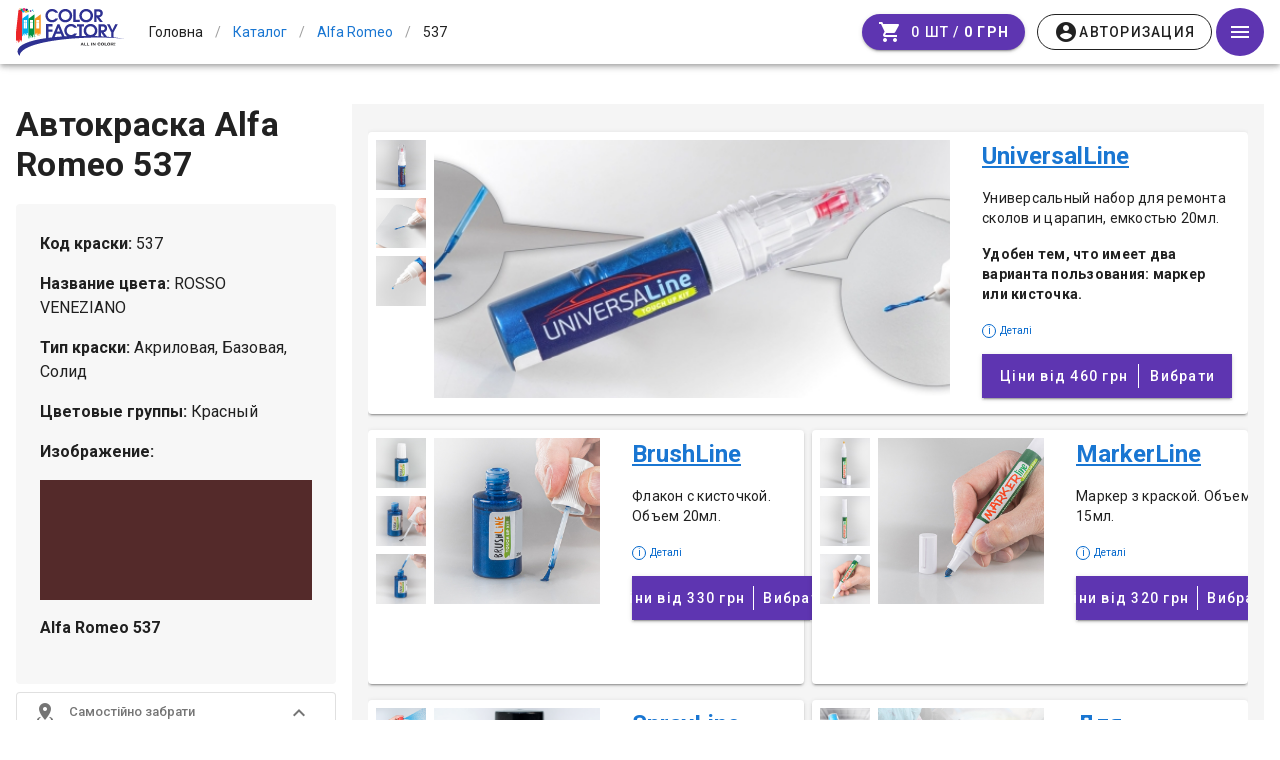

--- FILE ---
content_type: text/html; charset=utf-8
request_url: https://colorfactory.pro/avtokraski/alfa-romeo/537/
body_size: 21955
content:
<!doctype html>
<html data-n-head-ssr lang="ru" xmlns:og="http://ogp.me/ns#" data-n-head="%7B%22lang%22:%7B%22ssr%22:%22ru%22%7D,%22xmlns:og%22:%7B%22ssr%22:%22http://ogp.me/ns#%22%7D%7D">
  <head >
    <meta data-n-head="ssr" charset="utf-8"><meta data-n-head="ssr" name="viewport" content="width=device-width, initial-scale=1"><meta data-n-head="ssr" property="og:image" content="https://colorfactory.pro/img/logo.jpg"><meta data-n-head="ssr" property="og:image:alt" content="Логотип ColorFactory.pro"><meta data-n-head="ssr" data-hid="description" name="description" content="Код краски для автомобиля Alfa Romeo 537 . Купить автомобильную краску  Alfa Romeo 537."><meta data-n-head="ssr" data-hid="keywords" name="keywords" content="Alfa Romeo, Альфа Ромео, автокраска, код краски, автоэмаль, Alfa Romeo 537, Alfa Romeo "><meta data-n-head="ssr" http-equiv="Content-Security-Policy" content="upgrade-insecure-requests"><title>537 - код краски для автомобиля Alfa Romeo. Автомобильная краска Alfa Romeo 537 . - ColorFactory.pro</title><link data-n-head="ssr" rel="icon" type="image/x-icon" href="/favicon.ico"><link data-n-head="ssr" rel="stylesheet" href="https://fonts.googleapis.com/css?family=Roboto:300,400,500,700|Material+Icons"><link data-n-head="ssr" rel="stylesheet" type="text/css" href="https://fonts.googleapis.com/css?family=Roboto:100,300,400,500,700,900&amp;display=swap"><link data-n-head="ssr" rel="stylesheet" type="text/css" href="https://cdn.jsdelivr.net/npm/@mdi/font@latest/css/materialdesignicons.min.css"><style data-n-head="vuetify" type="text/css" id="vuetify-theme-stylesheet" nonce="undefined">.v-application a { color: #1976d2; }
.v-application .primary {
  background-color: #1976d2 !important;
  border-color: #1976d2 !important;
}
.v-application .primary--text {
  color: #1976d2 !important;
  caret-color: #1976d2 !important;
}
.v-application .primary.lighten-5 {
  background-color: #c7fdff !important;
  border-color: #c7fdff !important;
}
.v-application .primary--text.text--lighten-5 {
  color: #c7fdff !important;
  caret-color: #c7fdff !important;
}
.v-application .primary.lighten-4 {
  background-color: #a8e0ff !important;
  border-color: #a8e0ff !important;
}
.v-application .primary--text.text--lighten-4 {
  color: #a8e0ff !important;
  caret-color: #a8e0ff !important;
}
.v-application .primary.lighten-3 {
  background-color: #8ac5ff !important;
  border-color: #8ac5ff !important;
}
.v-application .primary--text.text--lighten-3 {
  color: #8ac5ff !important;
  caret-color: #8ac5ff !important;
}
.v-application .primary.lighten-2 {
  background-color: #6aaaff !important;
  border-color: #6aaaff !important;
}
.v-application .primary--text.text--lighten-2 {
  color: #6aaaff !important;
  caret-color: #6aaaff !important;
}
.v-application .primary.lighten-1 {
  background-color: #488fef !important;
  border-color: #488fef !important;
}
.v-application .primary--text.text--lighten-1 {
  color: #488fef !important;
  caret-color: #488fef !important;
}
.v-application .primary.darken-1 {
  background-color: #005eb6 !important;
  border-color: #005eb6 !important;
}
.v-application .primary--text.text--darken-1 {
  color: #005eb6 !important;
  caret-color: #005eb6 !important;
}
.v-application .primary.darken-2 {
  background-color: #00479b !important;
  border-color: #00479b !important;
}
.v-application .primary--text.text--darken-2 {
  color: #00479b !important;
  caret-color: #00479b !important;
}
.v-application .primary.darken-3 {
  background-color: #003180 !important;
  border-color: #003180 !important;
}
.v-application .primary--text.text--darken-3 {
  color: #003180 !important;
  caret-color: #003180 !important;
}
.v-application .primary.darken-4 {
  background-color: #001e67 !important;
  border-color: #001e67 !important;
}
.v-application .primary--text.text--darken-4 {
  color: #001e67 !important;
  caret-color: #001e67 !important;
}
.v-application .secondary {
  background-color: #424242 !important;
  border-color: #424242 !important;
}
.v-application .secondary--text {
  color: #424242 !important;
  caret-color: #424242 !important;
}
.v-application .secondary.lighten-5 {
  background-color: #c1c1c1 !important;
  border-color: #c1c1c1 !important;
}
.v-application .secondary--text.text--lighten-5 {
  color: #c1c1c1 !important;
  caret-color: #c1c1c1 !important;
}
.v-application .secondary.lighten-4 {
  background-color: #a6a6a6 !important;
  border-color: #a6a6a6 !important;
}
.v-application .secondary--text.text--lighten-4 {
  color: #a6a6a6 !important;
  caret-color: #a6a6a6 !important;
}
.v-application .secondary.lighten-3 {
  background-color: #8b8b8b !important;
  border-color: #8b8b8b !important;
}
.v-application .secondary--text.text--lighten-3 {
  color: #8b8b8b !important;
  caret-color: #8b8b8b !important;
}
.v-application .secondary.lighten-2 {
  background-color: #727272 !important;
  border-color: #727272 !important;
}
.v-application .secondary--text.text--lighten-2 {
  color: #727272 !important;
  caret-color: #727272 !important;
}
.v-application .secondary.lighten-1 {
  background-color: #595959 !important;
  border-color: #595959 !important;
}
.v-application .secondary--text.text--lighten-1 {
  color: #595959 !important;
  caret-color: #595959 !important;
}
.v-application .secondary.darken-1 {
  background-color: #2c2c2c !important;
  border-color: #2c2c2c !important;
}
.v-application .secondary--text.text--darken-1 {
  color: #2c2c2c !important;
  caret-color: #2c2c2c !important;
}
.v-application .secondary.darken-2 {
  background-color: #171717 !important;
  border-color: #171717 !important;
}
.v-application .secondary--text.text--darken-2 {
  color: #171717 !important;
  caret-color: #171717 !important;
}
.v-application .secondary.darken-3 {
  background-color: #000000 !important;
  border-color: #000000 !important;
}
.v-application .secondary--text.text--darken-3 {
  color: #000000 !important;
  caret-color: #000000 !important;
}
.v-application .secondary.darken-4 {
  background-color: #000000 !important;
  border-color: #000000 !important;
}
.v-application .secondary--text.text--darken-4 {
  color: #000000 !important;
  caret-color: #000000 !important;
}
.v-application .accent {
  background-color: #82b1ff !important;
  border-color: #82b1ff !important;
}
.v-application .accent--text {
  color: #82b1ff !important;
  caret-color: #82b1ff !important;
}
.v-application .accent.lighten-5 {
  background-color: #ffffff !important;
  border-color: #ffffff !important;
}
.v-application .accent--text.text--lighten-5 {
  color: #ffffff !important;
  caret-color: #ffffff !important;
}
.v-application .accent.lighten-4 {
  background-color: #f8ffff !important;
  border-color: #f8ffff !important;
}
.v-application .accent--text.text--lighten-4 {
  color: #f8ffff !important;
  caret-color: #f8ffff !important;
}
.v-application .accent.lighten-3 {
  background-color: #daffff !important;
  border-color: #daffff !important;
}
.v-application .accent--text.text--lighten-3 {
  color: #daffff !important;
  caret-color: #daffff !important;
}
.v-application .accent.lighten-2 {
  background-color: #bce8ff !important;
  border-color: #bce8ff !important;
}
.v-application .accent--text.text--lighten-2 {
  color: #bce8ff !important;
  caret-color: #bce8ff !important;
}
.v-application .accent.lighten-1 {
  background-color: #9fccff !important;
  border-color: #9fccff !important;
}
.v-application .accent--text.text--lighten-1 {
  color: #9fccff !important;
  caret-color: #9fccff !important;
}
.v-application .accent.darken-1 {
  background-color: #6596e2 !important;
  border-color: #6596e2 !important;
}
.v-application .accent--text.text--darken-1 {
  color: #6596e2 !important;
  caret-color: #6596e2 !important;
}
.v-application .accent.darken-2 {
  background-color: #467dc6 !important;
  border-color: #467dc6 !important;
}
.v-application .accent--text.text--darken-2 {
  color: #467dc6 !important;
  caret-color: #467dc6 !important;
}
.v-application .accent.darken-3 {
  background-color: #2364aa !important;
  border-color: #2364aa !important;
}
.v-application .accent--text.text--darken-3 {
  color: #2364aa !important;
  caret-color: #2364aa !important;
}
.v-application .accent.darken-4 {
  background-color: #004c90 !important;
  border-color: #004c90 !important;
}
.v-application .accent--text.text--darken-4 {
  color: #004c90 !important;
  caret-color: #004c90 !important;
}
.v-application .error {
  background-color: #ff5252 !important;
  border-color: #ff5252 !important;
}
.v-application .error--text {
  color: #ff5252 !important;
  caret-color: #ff5252 !important;
}
.v-application .error.lighten-5 {
  background-color: #ffe4d5 !important;
  border-color: #ffe4d5 !important;
}
.v-application .error--text.text--lighten-5 {
  color: #ffe4d5 !important;
  caret-color: #ffe4d5 !important;
}
.v-application .error.lighten-4 {
  background-color: #ffc6b9 !important;
  border-color: #ffc6b9 !important;
}
.v-application .error--text.text--lighten-4 {
  color: #ffc6b9 !important;
  caret-color: #ffc6b9 !important;
}
.v-application .error.lighten-3 {
  background-color: #ffa99e !important;
  border-color: #ffa99e !important;
}
.v-application .error--text.text--lighten-3 {
  color: #ffa99e !important;
  caret-color: #ffa99e !important;
}
.v-application .error.lighten-2 {
  background-color: #ff8c84 !important;
  border-color: #ff8c84 !important;
}
.v-application .error--text.text--lighten-2 {
  color: #ff8c84 !important;
  caret-color: #ff8c84 !important;
}
.v-application .error.lighten-1 {
  background-color: #ff6f6a !important;
  border-color: #ff6f6a !important;
}
.v-application .error--text.text--lighten-1 {
  color: #ff6f6a !important;
  caret-color: #ff6f6a !important;
}
.v-application .error.darken-1 {
  background-color: #df323b !important;
  border-color: #df323b !important;
}
.v-application .error--text.text--darken-1 {
  color: #df323b !important;
  caret-color: #df323b !important;
}
.v-application .error.darken-2 {
  background-color: #bf0025 !important;
  border-color: #bf0025 !important;
}
.v-application .error--text.text--darken-2 {
  color: #bf0025 !important;
  caret-color: #bf0025 !important;
}
.v-application .error.darken-3 {
  background-color: #9f0010 !important;
  border-color: #9f0010 !important;
}
.v-application .error--text.text--darken-3 {
  color: #9f0010 !important;
  caret-color: #9f0010 !important;
}
.v-application .error.darken-4 {
  background-color: #800000 !important;
  border-color: #800000 !important;
}
.v-application .error--text.text--darken-4 {
  color: #800000 !important;
  caret-color: #800000 !important;
}
.v-application .info {
  background-color: #2196f3 !important;
  border-color: #2196f3 !important;
}
.v-application .info--text {
  color: #2196f3 !important;
  caret-color: #2196f3 !important;
}
.v-application .info.lighten-5 {
  background-color: #d4ffff !important;
  border-color: #d4ffff !important;
}
.v-application .info--text.text--lighten-5 {
  color: #d4ffff !important;
  caret-color: #d4ffff !important;
}
.v-application .info.lighten-4 {
  background-color: #b5ffff !important;
  border-color: #b5ffff !important;
}
.v-application .info--text.text--lighten-4 {
  color: #b5ffff !important;
  caret-color: #b5ffff !important;
}
.v-application .info.lighten-3 {
  background-color: #95e8ff !important;
  border-color: #95e8ff !important;
}
.v-application .info--text.text--lighten-3 {
  color: #95e8ff !important;
  caret-color: #95e8ff !important;
}
.v-application .info.lighten-2 {
  background-color: #75ccff !important;
  border-color: #75ccff !important;
}
.v-application .info--text.text--lighten-2 {
  color: #75ccff !important;
  caret-color: #75ccff !important;
}
.v-application .info.lighten-1 {
  background-color: #51b0ff !important;
  border-color: #51b0ff !important;
}
.v-application .info--text.text--lighten-1 {
  color: #51b0ff !important;
  caret-color: #51b0ff !important;
}
.v-application .info.darken-1 {
  background-color: #007cd6 !important;
  border-color: #007cd6 !important;
}
.v-application .info--text.text--darken-1 {
  color: #007cd6 !important;
  caret-color: #007cd6 !important;
}
.v-application .info.darken-2 {
  background-color: #0064ba !important;
  border-color: #0064ba !important;
}
.v-application .info--text.text--darken-2 {
  color: #0064ba !important;
  caret-color: #0064ba !important;
}
.v-application .info.darken-3 {
  background-color: #004d9f !important;
  border-color: #004d9f !important;
}
.v-application .info--text.text--darken-3 {
  color: #004d9f !important;
  caret-color: #004d9f !important;
}
.v-application .info.darken-4 {
  background-color: #003784 !important;
  border-color: #003784 !important;
}
.v-application .info--text.text--darken-4 {
  color: #003784 !important;
  caret-color: #003784 !important;
}
.v-application .success {
  background-color: #4caf50 !important;
  border-color: #4caf50 !important;
}
.v-application .success--text {
  color: #4caf50 !important;
  caret-color: #4caf50 !important;
}
.v-application .success.lighten-5 {
  background-color: #dcffd6 !important;
  border-color: #dcffd6 !important;
}
.v-application .success--text.text--lighten-5 {
  color: #dcffd6 !important;
  caret-color: #dcffd6 !important;
}
.v-application .success.lighten-4 {
  background-color: #beffba !important;
  border-color: #beffba !important;
}
.v-application .success--text.text--lighten-4 {
  color: #beffba !important;
  caret-color: #beffba !important;
}
.v-application .success.lighten-3 {
  background-color: #a2ff9e !important;
  border-color: #a2ff9e !important;
}
.v-application .success--text.text--lighten-3 {
  color: #a2ff9e !important;
  caret-color: #a2ff9e !important;
}
.v-application .success.lighten-2 {
  background-color: #85e783 !important;
  border-color: #85e783 !important;
}
.v-application .success--text.text--lighten-2 {
  color: #85e783 !important;
  caret-color: #85e783 !important;
}
.v-application .success.lighten-1 {
  background-color: #69cb69 !important;
  border-color: #69cb69 !important;
}
.v-application .success--text.text--lighten-1 {
  color: #69cb69 !important;
  caret-color: #69cb69 !important;
}
.v-application .success.darken-1 {
  background-color: #2d9437 !important;
  border-color: #2d9437 !important;
}
.v-application .success--text.text--darken-1 {
  color: #2d9437 !important;
  caret-color: #2d9437 !important;
}
.v-application .success.darken-2 {
  background-color: #00791e !important;
  border-color: #00791e !important;
}
.v-application .success--text.text--darken-2 {
  color: #00791e !important;
  caret-color: #00791e !important;
}
.v-application .success.darken-3 {
  background-color: #006000 !important;
  border-color: #006000 !important;
}
.v-application .success--text.text--darken-3 {
  color: #006000 !important;
  caret-color: #006000 !important;
}
.v-application .success.darken-4 {
  background-color: #004700 !important;
  border-color: #004700 !important;
}
.v-application .success--text.text--darken-4 {
  color: #004700 !important;
  caret-color: #004700 !important;
}
.v-application .warning {
  background-color: #fb8c00 !important;
  border-color: #fb8c00 !important;
}
.v-application .warning--text {
  color: #fb8c00 !important;
  caret-color: #fb8c00 !important;
}
.v-application .warning.lighten-5 {
  background-color: #ffff9e !important;
  border-color: #ffff9e !important;
}
.v-application .warning--text.text--lighten-5 {
  color: #ffff9e !important;
  caret-color: #ffff9e !important;
}
.v-application .warning.lighten-4 {
  background-color: #fffb82 !important;
  border-color: #fffb82 !important;
}
.v-application .warning--text.text--lighten-4 {
  color: #fffb82 !important;
  caret-color: #fffb82 !important;
}
.v-application .warning.lighten-3 {
  background-color: #ffdf67 !important;
  border-color: #ffdf67 !important;
}
.v-application .warning--text.text--lighten-3 {
  color: #ffdf67 !important;
  caret-color: #ffdf67 !important;
}
.v-application .warning.lighten-2 {
  background-color: #ffc24b !important;
  border-color: #ffc24b !important;
}
.v-application .warning--text.text--lighten-2 {
  color: #ffc24b !important;
  caret-color: #ffc24b !important;
}
.v-application .warning.lighten-1 {
  background-color: #ffa72d !important;
  border-color: #ffa72d !important;
}
.v-application .warning--text.text--lighten-1 {
  color: #ffa72d !important;
  caret-color: #ffa72d !important;
}
.v-application .warning.darken-1 {
  background-color: #db7200 !important;
  border-color: #db7200 !important;
}
.v-application .warning--text.text--darken-1 {
  color: #db7200 !important;
  caret-color: #db7200 !important;
}
.v-application .warning.darken-2 {
  background-color: #bb5900 !important;
  border-color: #bb5900 !important;
}
.v-application .warning--text.text--darken-2 {
  color: #bb5900 !important;
  caret-color: #bb5900 !important;
}
.v-application .warning.darken-3 {
  background-color: #9d4000 !important;
  border-color: #9d4000 !important;
}
.v-application .warning--text.text--darken-3 {
  color: #9d4000 !important;
  caret-color: #9d4000 !important;
}
.v-application .warning.darken-4 {
  background-color: #802700 !important;
  border-color: #802700 !important;
}
.v-application .warning--text.text--darken-4 {
  color: #802700 !important;
  caret-color: #802700 !important;
}</style><noscript data-n-head="ssr">To use ColorFactory.Pro, please enable JavaScript.</noscript><link rel="stylesheet" href="/app/dist/client/css/544d02fa9768b56530c7_1760537573266_252391a0d0d7062e4101.css"><link rel="stylesheet" href="/app/dist/client/css/c0901eb011b9384d820e_1760537573266_8e658da9722373a2ae1b.css"><link rel="stylesheet" href="/app/dist/client/css/9bf5f37acf8fc2a25b9c_1760537573266_9ce389d69a546b2254d9.css"><link rel="stylesheet" href="/app/dist/client/css/0c61b2643de7e28978b9_1760537573266_f5de48f7da3c6c0aa4fd.css"><link rel="stylesheet" href="/app/dist/client/css/8b5e64a6423e45e81b76_1760537573266_fd81681ddf88aece669e.css"><link rel="stylesheet" href="/app/dist/client/css/c327afadc70bc6c2264b_1760537573266_dd144a69657ce2167086.css"><link rel="stylesheet" href="/app/dist/client/css/8984b7fa6e87a833e8d6_1760537573266_4bd77f742ed072cf6a9b.css"><link rel="stylesheet" href="/app/dist/client/css/7d3f2aa6ca81d36f3060_1760537573266_d86e06d69652dabe6406.css"><link rel="stylesheet" href="/app/dist/client/css/56bceed62cb3dccf215a_1760537573266_bfd3b13003bc853d70fd.css"><link rel="stylesheet" href="/app/dist/client/css/30f489b3240e56c34e93_1760537573266_3f1f960ced4994ae4b20.css"><link rel="stylesheet" href="/app/dist/client/css/39d5e35abd0bbec469c2_1760537573266_8aeae998509f78070c2f.css"><link rel="stylesheet" href="/app/dist/client/css/066ac6a890ac8f40c81f_1760537573266_3d9983b4a3d09e237518.css">
  </head>
  <body >
    <div data-server-rendered="true" id="__nuxt"><!----><div id="__layout"><div data-app="true" id="app" class="v-application v-application--is-ltr theme--light"><div class="v-application--wrap"><div itemscope="itemscope" itemtype="http://schema.org/ImageObject" class="d-none"><meta itemprop="name" content="colorFactory.pro"> <img src="https://colorfactory.pro/img/logo.jpg" itemprop="contentUrl"> <meta itemprop="description" content="colorFactory.pro"></div> <header class="header-wrapper"><!----> <header class="white v-sheet theme--light v-toolbar v-app-bar v-app-bar--fixed" style="height:64px;margin-top:0px;transform:translateY(0px);left:0px;right:0px;"><div class="v-toolbar__content" style="height:64px;"><div class="layout align-center flex-nowrap"><a href="/" class="logo-link router-link-active"><img src="/app/dist/client/img/bda3d73_1760537573266.svg" height="48" class="logo"> <!----></a> <!----> <ul itemscope="itemscope" itemtype="http://schema.org/BreadcrumbList" class="v-breadcrumbs breadcrumbs hidden-sm-and-down theme--light"><li><a href="/" tabindex="0" title="Головна" class="breadcrumbs-link nowrap pa-0 ma-0 v-list-item v-list-item--link theme--light"><span>Головна</span></a></li><li class="v-breadcrumbs__divider">/</li><li itemprop="itemListElement" itemscope="itemscope" itemtype="http://schema.org/ListItem"><a href="/avtokraski" aria-current="page" tabindex="0" itemprop="item" title="Каталог" class="breadcrumbs-link nowrap pa-0 ma-0 active v-list-item--active v-list-item v-list-item--link theme--light"><span itemprop="name">Каталог</span> <meta itemprop="position" content="1"></a></li><li class="v-breadcrumbs__divider">/</li><li itemprop="itemListElement" itemscope="itemscope" itemtype="http://schema.org/ListItem"><a href="/avtokraski/alfa-romeo" aria-current="page" tabindex="0" itemprop="item" title="Alfa Romeo" class="breadcrumbs-link nowrap pa-0 ma-0 active v-list-item--active v-list-item v-list-item--link theme--light"><span itemprop="name">Alfa Romeo</span> <meta itemprop="position" content="2"></a></li><li class="v-breadcrumbs__divider">/</li><li itemprop="itemListElement" itemscope="itemscope" itemtype="http://schema.org/ListItem"><div tabindex="-1" itemprop="item" title="537 " class="breadcrumbs-link nowrap pa-0 ma-0 v-list-item theme--light"><span itemprop="name">537 </span> <meta itemprop="position" content="3"></div></li></ul></div> <div xs-4="" align-right="" justify-center="" class="d-flex justify-end flex-shrink-0"><!----> <div class="layout justify-center align-center"><a href="/cart/" deep-purple="" class="mr-3 v-btn v-btn--is-elevated v-btn--has-bg v-btn--loading v-btn--rounded v-btn--router theme--dark v-size--default" style="background-color:#5E35B1;border-color:#5E35B1;"><span class="v-btn__content"><i aria-hidden="true" class="v-icon notranslate material-icons theme--dark">shopping_cart</i> <span class="pl-2"><span class="hidden-xs-only">0 шт / </span> <span class="text-decoration-line-through hidden-xs-only font-weight-thin" style="display:none;">
			0 грн
		</span> <strong>0 грн </strong></span></span><span class="v-btn__loader"><div role="progressbar" aria-valuemin="0" aria-valuemax="100" class="v-progress-circular v-progress-circular--visible v-progress-circular--indeterminate" style="height:23px;width:23px;"><svg xmlns="http://www.w3.org/2000/svg" viewBox="21.904761904761905 21.904761904761905 43.80952380952381 43.80952380952381" style="transform:rotate(0deg);"><circle fill="transparent" cx="43.80952380952381" cy="43.80952380952381" r="20" stroke-width="3.8095238095238093" stroke-dasharray="125.664" stroke-dashoffset="125.66370614359172px" class="v-progress-circular__overlay"></circle></svg><div class="v-progress-circular__info"></div></div></span></a> <!----></div> <button type="button" class="v-app-bar__nav-icon mr-0 ml-1 v-btn v-btn--icon v-btn--round theme--light v-size--default deep-purple darken-1 white--text"><span class="v-btn__content"><i aria-hidden="true" class="v-icon notranslate mdi mdi-menu theme--light"></i></span></button></div></div></header></header> <main class="v-main" style="padding-top:64px;padding-right:0px;padding-bottom:0px;padding-left:0px;"><div class="v-main__wrap"><ul class="v-breadcrumbs breadcrumbs hidden-md-and-up theme--light"><li><a href="/" tabindex="0" title="Головна" class="breadcrumbs-link nowrap pa-0 ma-0 v-list-item v-list-item--link theme--light"><span>Головна</span></a></li><li class="v-breadcrumbs__divider">/</li><li><a href="/avtokraski" aria-current="page" tabindex="0" title="Каталог" class="breadcrumbs-link nowrap pa-0 ma-0 active v-list-item--active v-list-item v-list-item--link theme--light"><span>Каталог</span></a></li><li class="v-breadcrumbs__divider">/</li><li><a href="/avtokraski/alfa-romeo" aria-current="page" tabindex="0" title="Alfa Romeo" class="breadcrumbs-link nowrap pa-0 ma-0 active v-list-item--active v-list-item v-list-item--link theme--light"><span>Alfa Romeo</span></a></li><li class="v-breadcrumbs__divider">/</li><li><div tabindex="-1" title="537 " class="breadcrumbs-link nowrap pa-0 ma-0 v-list-item theme--light"><span>537 </span></div></li></ul> <div class="layout"><div class="flex xs12"><div id="avtokraski-page" class="pa-sm-4 py-sm-10 container v-card v-sheet theme--light elevation-0"><div class="layout fill-height mb-12 pb-8 wrap"><div class="flex side-bar d-flex px-4 py-2 pa-sm-0"><div class="layout color-title align-center flex-wrap justify-space-between mb-3"><div class="flex color-name d-flex align-center flex-md-shrink-0 mb-2"><h1 class="text-h6 text-sm-h5 text-md-h4 font-weight-bold">Автокраска Alfa Romeo 537</h1> <!----></div></div> <div class="flex-grow-0 v-item-group theme--light v-expansion-panels"><div aria-expanded="false" name="open" value="true" class="v-expansion-panel v-expansion-panel--next-active"><button type="button" class="v-expansion-panel-header"><span class="font-weight-bold">
                  Характеристики фарби
                </span><div class="v-expansion-panel-header__icon"><i aria-hidden="true" class="v-icon notranslate mdi mdi-chevron-down theme--light"></i></div></button> <!----></div></div> <!----></div> <div class="flex order-types-wrap ml-sm-4 pt-md-4 gray"><!----> <!----> <div initial-services="" class="d-flex flex-wrap justify-space-between pt-3 mx-4 mx-sm-2 mx-md-4"><div class="mb-4 pb-4 d-flex flex-wrap flex-md-nowrap order-type-group align-lg-start v-card v-sheet theme--light stretched flex-md-nowrap pa-md-2 align-stretch pb-md-4 pr-md-4 pr-lg-2"><div class="images-block mr-lg-4 flex-grow-1 d-flex flex-wrap flex-lg-nowrap flex-md-nowrap mr-md-4"><!----></div> <div class="text-block px-4 px-md-0 mx-lg-0 px-lg-0 mr-lg-2"><p class="text-h5 font-weight-bold"><a href="/avtokraski/alfa-romeo/537/universalline/">UniversalLine</a></p> <div class="body-2"><p>Универсальный набор для ремонта сколов и царапин, емкостью 20мл.</p>

<p>
<strong>
Удобен тем, что имеет два варианта пользования: маркер или кисточка.
</strong>
</p>
</div> <div class="hint pr-4"><span class="i-icon mr-1">i</span> <span>Деталі</span></div> <a href="/avtokraski/alfa-romeo/537/universalline/" class="d-flex mt-4 px-md-2 px-lg-4 v-btn v-btn--block v-btn--is-elevated v-btn--has-bg v-btn--router v-btn--tile theme--dark v-size--large" style="background-color:#5E35B1;border-color:#5E35B1;"><span class="v-btn__content"><span class="price text--bold">
					Ціни від
					460 грн
				</span> <span class="divider mx-2"></span> <span class="choose">Вибрати</span></span></a> <!----></div></div><div class="mb-4 pb-4 d-flex flex-wrap flex-md-nowrap order-type-group align-lg-start v-card v-sheet theme--light flex-md-column flex-lg-row pa-lg-2"><div class="images-block mr-lg-4 flex-grow-1 d-flex flex-wrap flex-lg-nowrap"><!----></div> <div class="text-block px-4 px-md-0 mx-lg-0 px-lg-0 mx-md-4"><p class="text-h5 font-weight-bold"><a href="/avtokraski/alfa-romeo/537/brushline/">BrushLine</a></p> <div class="body-2"><p>Флакон с кисточкой. 
Объем 20мл.</p>



</div> <div class="hint pr-4"><span class="i-icon mr-1">i</span> <span>Деталі</span></div> <a href="/avtokraski/alfa-romeo/537/brushline/" class="d-flex mt-4 px-md-2 px-lg-4 v-btn v-btn--block v-btn--is-elevated v-btn--has-bg v-btn--router v-btn--tile theme--dark v-size--large" style="background-color:#5E35B1;border-color:#5E35B1;"><span class="v-btn__content"><span class="price text--bold">
					Ціни від
					330 грн
				</span> <span class="divider mx-2"></span> <span class="choose">Вибрати</span></span></a> <!----></div></div><div class="mb-4 pb-4 d-flex flex-wrap flex-md-nowrap order-type-group align-lg-start v-card v-sheet theme--light flex-md-column flex-lg-row pa-lg-2"><div class="images-block mr-lg-4 flex-grow-1 d-flex flex-wrap flex-lg-nowrap"><!----></div> <div class="text-block px-4 px-md-0 mx-lg-0 px-lg-0 mx-md-4"><p class="text-h5 font-weight-bold"><a href="/avtokraski/alfa-romeo/537/markerline/">MarkerLine</a></p> <div class="body-2"><p>Маркер з краской. Объем 15мл. </p>


</div> <div class="hint pr-4"><span class="i-icon mr-1">i</span> <span>Деталі</span></div> <a href="/avtokraski/alfa-romeo/537/markerline/" class="d-flex mt-4 px-md-2 px-lg-4 v-btn v-btn--block v-btn--is-elevated v-btn--has-bg v-btn--router v-btn--tile theme--dark v-size--large" style="background-color:#5E35B1;border-color:#5E35B1;"><span class="v-btn__content"><span class="price text--bold">
					Ціни від
					320 грн
				</span> <span class="divider mx-2"></span> <span class="choose">Вибрати</span></span></a> <!----></div></div><div class="mb-4 pb-4 d-flex flex-wrap flex-md-nowrap order-type-group align-lg-start v-card v-sheet theme--light flex-md-column flex-lg-row pa-lg-2"><div class="images-block mr-lg-4 flex-grow-1 d-flex flex-wrap flex-lg-nowrap"><!----></div> <div class="text-block px-4 px-md-0 mx-lg-0 px-lg-0 mx-md-4"><p class="text-h5 font-weight-bold"><a href="/avtokraski/alfa-romeo/537/sprayline/">SprayLine</a></p> <div class="body-2"><p>
	Автокраска в аерозольном баллоне создает равномерный факел, 
	позволяет самостоятельно подкрасить автомобиль в домашних условиях, 
	без наличия пульверизатора и компрессора.
</p>
<p>
Объем баллона 400мл, одного баллона хватит для покраски бампера.
</p>

</div> <div class="hint pr-4"><span class="i-icon mr-1">i</span> <span>Деталі</span></div> <a href="/avtokraski/alfa-romeo/537/sprayline/" class="d-flex mt-4 px-md-2 px-lg-4 v-btn v-btn--block v-btn--is-elevated v-btn--has-bg v-btn--router v-btn--tile theme--dark v-size--large" style="background-color:#5E35B1;border-color:#5E35B1;"><span class="v-btn__content"><span class="price text--bold">
					Ціни від
					550 грн
				</span> <span class="divider mx-2"></span> <span class="choose">Вибрати</span></span></a> <!----></div></div><div class="mb-4 pb-4 d-flex flex-wrap flex-md-nowrap order-type-group align-lg-start v-card v-sheet theme--light flex-md-column flex-lg-row pa-lg-2"><div class="images-block mr-lg-4 flex-grow-1 d-flex flex-wrap flex-lg-nowrap"><!----></div> <div class="text-block px-4 px-md-0 mx-lg-0 px-lg-0 mx-md-4"><p class="text-h5 font-weight-bold"><a href="/avtokraski/alfa-romeo/537/profiline/">Для профессионалов</a></p> <div class="body-2">
<p>
Любой объем краски, для профессионального ремонта</p>
<p>
Предусмотрено для покраски профессиональным оборудованием - пульверизатором.

</p>
<p>
Лучше всего подходит для автомаляров.</p>
</div> <div class="hint pr-4"><span class="i-icon mr-1">i</span> <span>Деталі</span></div> <a href="/avtokraski/alfa-romeo/537/profiline/" class="d-flex mt-4 px-md-2 px-lg-4 v-btn v-btn--block v-btn--is-elevated v-btn--has-bg v-btn--router v-btn--tile theme--dark v-size--large" style="background-color:#5E35B1;border-color:#5E35B1;"><span class="v-btn__content"><span class="price text--bold">
					Ціни від
					350 грн
				</span> <span class="divider mx-2"></span> <span class="choose">Вибрати</span></span></a> <!----></div></div></div> <div class="mt-4"></div></div> <div class="flex shipping-expanded px-4"><!----></div></div> <div class="container pa-1 color-advice d-flex ma-0 container--fluid"><div class="layout justify-center"><a class="color__button-outline">как определить код цвета автомобиля Alfa Romeo?</a></div> <div class="v-dialog__container"><!----></div></div> <!----> <div class="popular-questions pt-12"><div class="pt-4 v-item-group theme--light v-expansion-panels"><div aria-expanded="true" itemscope="itemscope" itemtype="https://schema.org/Question" class="v-expansion-panel v-expansion-panel--active v-expansion-panel--next-active v-item--active"><button type="button" aria-expanded="true" class="v-expansion-panel-header v-expansion-panel-header--active"><h4 itemprop="name">
						Как узнать код краски автомобиля Alfa Romeo?
					</h4><div class="v-expansion-panel-header__icon"><i aria-hidden="true" class="v-icon notranslate mdi mdi-chevron-down theme--light"></i></div></button> <div itemscope="itemscope" itemprop="acceptedAnswer" itemtype="https://schema.org/Answer" class="v-expansion-panel-content"><div class="v-expansion-panel-content__wrap"><div itemprop="text"><p>
						Итак, сначала заглянем в сервисную книжку - в ней должен быть
						вкладыш с данными авто, среди которых будет код краски. Если в
						сервисной книжке вы не нашли этот вкладыш, то узнать цвет можно из
						шильдика с технической информацией на кузове авто.
					</p>
					Подсказки и илюстрации:
					<div class="container pa-1 my-4 d-inline-block faq-color-advice container--fluid"><div class="layout justify-center"><a class="color__button-outline">как определить код цвета автомобиля Alfa Romeo?</a></div> <div class="v-dialog__container"><!----></div></div></div></div></div></div> <div aria-expanded="true" itemscope="itemscope" itemtype="https://schema.org/Question" class="v-expansion-panel v-expansion-panel--active v-item--active"><button type="button" aria-expanded="true" class="v-expansion-panel-header v-expansion-panel-header--active"><h4 itemprop="name">
						Как убрать царапины на автомобиле Alfa Romeo?
					</h4><div class="v-expansion-panel-header__icon"><i aria-hidden="true" class="v-icon notranslate mdi mdi-chevron-down theme--light"></i></div></button> <div itemscope="itemscope" itemprop="acceptedAnswer" itemtype="https://schema.org/Answer" class="v-expansion-panel-content"><div class="v-expansion-panel-content__wrap"><div itemprop="text">
					Если царапина глубокая (видно грунтовку или металл), царапину
					необходимо:
					<ol><li>обезжирить антисиликоном.</li> <li>если есть ржавчина, зачистить до металла.</li> <li>загрунтовать.</li> <li>покрасить.</li> <li>
							если краска базовая, необходимо через 15 мин после покраски
							покрыть лаком
						</li></ol> <p>
						Все необходимые матриалы: (краска, лак, грунт, антисиликон и т.д.)
						вы можете приобрести у нас. Лучше всего для устранения царапины на
						автомобиле Alfa Romeo подойдет набор BrushLine.
					</p></div></div></div></div></div></div></div></div></div> <!----></div></main> <footer class="footer-st"><div class="v-card v-sheet theme--light"><div class="container pt-3 pb-5"><div class="layout footer-st__grid wrap row"><div class="flex xs12 sm4 md5"><a href="/" class="router-link-active"><img src="/app/dist/client/img/bda3d73_1760537573266.svg" alt="logo" class="footer-st__logo"></a> <h3 class="footer-st__title">colorfactory.pro</h3> <p class="footer-st__text">Сообщество современных колористов</p> <p class="footer-st__copyright">
						© 2026 . Все права защищены
					</p></div> <div class="flex d-flex flex-wrap px-0 xs12 sm8 md7"><div class="flex xs6 sm6 md6 lg6"><h5 class="nav__title">Для покупателей</h5> <nav><a href="/avtokraski/" class="nav__item router-link-active">
								Каталог красок
							</a> <a href="/customer_faq/" class="nav__item">
								Вопросы и ответы
							</a></nav> <a href="mailto:colorfactory.pro@gmail.com">
							colorfactory.pro@gmail.com
						</a></div> <div class="flex xs6 sm6 md6 lg6"><h5 class="nav__title">Для колористов</h5> <nav><a href="/search/" class="nav__item">
								Поиск формул
							</a> <a href="/colourist_faq/" class="nav__item">
								Вопросы и ответы
							</a> <a href="/about/" class="nav__item">О нас</a></nav></div> <!----></div> <div class="flex xs12"><div class="footer-st__contact-block"><div class="footer-st__contact-wrapper"><div role="list" class="v-list text-left retail-contacts v-sheet theme--light v-list--dense v-list--three-line"></div> <div class="feedback__wrapper"><button type="button" class="mt-3 orange white--text v-btn v-btn--block v-btn--is-elevated v-btn--has-bg theme--light v-size--default"><span class="v-btn__content">
			Обратная связь
		</span></button> <!----></div></div></div></div></div></div> <!----></div> <!----><!----><!----><!----><!----></footer> <!----><!----><!----></div></div></div></div><script>window.__NUXT__=(function(a,b,c,d,e,f,g,h,i,j,k,l,m,n,o,p,q,r,s,t,u,v,w,x,y,z,A,B,C,D,E,F,G,H,I,J,K,L,M,N,O,P,Q,R,S,T,U,V,W,X,Y,Z,_,$,aa,ab,ac,ad,ae,af,ag,ah,ai,aj,ak,al,am,an,ao,ap,aq,ar,as,at,au,av,aw,ax,ay,az,aA,aB,aC,aD,aE,aF,aG,aH,aI,aJ,aK,aL,aM,aN,aO,aP,aQ,aR,aS,aT,aU,aV,aW,aX,aY,aZ,a_,a$,ba,bb,bc,bd,be,bf,bg,bh,bi,bj,bk,bl,bm,bn,bo,bp,bq){return {layout:"customer",data:[{orderTypeGroups:[{id:d,name:"UniversalLine",alias:H,minPrice:460,currency:s,images:[{id:d,name:H,src:"https:\u002F\u002Fcolorfactory.pro\u002Fimages\u002Forder_type_groups\u002F1-universalline-703x_.jpg?05.2023"},{id:h,name:H,src:"https:\u002F\u002Fcolorfactory.pro\u002Fimages\u002Forder_type_groups\u002F5-universalline-703x703.jpg?05.2023"},{id:l,name:H,src:"https:\u002F\u002Fcolorfactory.pro\u002Fimages\u002Forder_type_groups\u002F6-universalline-703x703.jpg?05.2023"},{id:i,name:H,src:"https:\u002F\u002Fcolorfactory.pro\u002Fimages\u002Forder_type_groups\u002F7-universalline-703x703.jpg?05.2023"}],defaultImageId:d,description:"\u003Cp\u003EУниверсальный набор для ремонта сколов и царапин, емкостью 20мл.\u003C\u002Fp\u003E\r\n\r\n\u003Cp\u003E\n\u003Cstrong\u003E\nУдобен тем, что имеет два варианта пользования: маркер или кисточка.\n\u003C\u002Fstrong\u003E\n\u003C\u002Fp\u003E\r\n",isHasDefaultBigImage:d},{id:g,name:"BrushLine",alias:I,minPrice:330,currency:s,images:[{id:g,name:I,src:"https:\u002F\u002Fcolorfactory.pro\u002Fimages\u002Forder_type_groups\u002F2-brushline-703x703.jpg?05.2023"},{id:p,name:I,src:"https:\u002F\u002Fcolorfactory.pro\u002Fimages\u002Forder_type_groups\u002F8-brushline-703x703.jpg?05.2023"},{id:n,name:I,src:"https:\u002F\u002Fcolorfactory.pro\u002Fimages\u002Forder_type_groups\u002F9-brushline-703x703.jpg?05.2023"},{id:q,name:I,src:"https:\u002F\u002Fcolorfactory.pro\u002Fimages\u002Forder_type_groups\u002F10-brushline-703x703.jpg?05.2023"}],defaultImageId:g,description:"\u003Cp\u003EФлакон с кисточкой. \r\nОбъем 20мл.\u003C\u002Fp\u003E\r\n\r\n\r\n\r\n",isHasDefaultBigImage:c},{id:f,name:"MarkerLine",alias:J,minPrice:aj,currency:s,images:[{id:y,name:J,src:"https:\u002F\u002Fcolorfactory.pro\u002Fimages\u002Forder_type_groups\u002F17-markerline-703x703.jpg?05.2023"},{id:O,name:J,src:"https:\u002F\u002Fcolorfactory.pro\u002Fimages\u002Forder_type_groups\u002F18-markerline-703x703.jpg?05.2023"},{id:P,name:J,src:"https:\u002F\u002Fcolorfactory.pro\u002Fimages\u002Forder_type_groups\u002F19-markerline-703x703.jpg?05.2023"},{id:Q,name:J,src:"https:\u002F\u002Fcolorfactory.pro\u002Fimages\u002Forder_type_groups\u002F20-markerline-703x703.jpg?05.2023"}],defaultImageId:c,description:"\u003Cp\u003EМаркер з краской. Объем 15мл. \u003C\u002Fp\u003E\r\n\r\n\r\n",isHasDefaultBigImage:c},{id:e,name:"SprayLine",alias:K,minPrice:550,currency:s,images:[{id:f,name:K,src:"https:\u002F\u002Fcolorfactory.pro\u002Fimages\u002Forder_type_groups\u002F3-sprayline-703x703.jpg?05.2023"},{id:j,name:K,src:"https:\u002F\u002Fcolorfactory.pro\u002Fimages\u002Forder_type_groups\u002F11-sprayline-703x703.jpg?05.2023"},{id:o,name:K,src:"https:\u002F\u002Fcolorfactory.pro\u002Fimages\u002Forder_type_groups\u002F12-sprayline-703x703.jpg?05.2023"},{id:z,name:K,src:"https:\u002F\u002Fcolorfactory.pro\u002Fimages\u002Forder_type_groups\u002F13-sprayline-703x703.jpg?05.2023"}],defaultImageId:j,description:"\u003Cp\u003E\n\tАвтокраска в аерозольном баллоне создает равномерный факел, \n\tпозволяет самостоятельно подкрасить автомобиль в домашних условиях, \n\tбез наличия пульверизатора и компрессора.\r\n\u003C\u002Fp\u003E\r\n\u003Cp\u003E\nОбъем баллона 400мл, одного баллона хватит для покраски бампера.\r\n\u003C\u002Fp\u003E\r\n\r\n",isHasDefaultBigImage:c},{id:h,name:"Для профессионалов",alias:"profiline",minPrice:ak,currency:s,images:[{id:e,name:R,src:"https:\u002F\u002Fcolorfactory.pro\u002Fimages\u002Forder_type_groups\u002F4-for-profesionals-703x703.jpg?05.2023"},{id:u,name:R,src:"https:\u002F\u002Fcolorfactory.pro\u002Fimages\u002Forder_type_groups\u002F14-for-profesionals-703x703.jpg?05.2023"},{id:D,name:R,src:"https:\u002F\u002Fcolorfactory.pro\u002Fimages\u002Forder_type_groups\u002F15-for-profesionals-703x703.jpg?05.2023"},{id:A,name:R,src:"https:\u002F\u002Fcolorfactory.pro\u002Fimages\u002Forder_type_groups\u002F16-for-profesionals-703x703.jpg?05.2023"}],defaultImageId:u,description:"\r\n\u003Cp\u003E\nЛюбой объем краски, для профессионального ремонта\u003C\u002Fp\u003E\r\n\u003Cp\u003E\nПредусмотрено для покраски профессиональным оборудованием - пульверизатором.\n\n\u003C\u002Fp\u003E\r\n\u003Cp\u003E\nЛучше всего подходит для автомаляров.\u003C\u002Fp\u003E\r\n",isHasDefaultBigImage:c}],orderTypeGroup:a,color:{id:32729,carBrand:{id:f,name:al,img:"alfa-romeo.png"},colorCodes:[am],images:[],image:b,colorNames:"ROSSO VENEZIANO",colorGroups:[an],paintTypes:[ao,ap,V],colorboxes:[{brandName:aq,colorboxes:[]},{brandName:ar,colorboxes:[]},{brandName:as,colorboxes:["N7808"]}],rgb:"#542A2A",url:S,isThreeCoats:c},post:{id:A,alias:"kod-tsveta-avtomobilya-alfa-romeo",title:"Код цвета автомобиля Alfa Romeo",metaTitle:b,metaKeywords:b,metaDescription:b,text:"\u003Cp class=\"align-center\"\u003E\u003Cimg src=\"\u002Fwa-data\u002Fpublic\u002Fblog\u002Fimg\u002Falfa_romeo.jpg\"\u003E\r\n\u003C\u002Fp\u003E\r\n\u003Cp class=\"align-center\"\u003E\u003Cimg src=\"\u002Fwa-data\u002Fpublic\u002Fblog\u002Fimg\u002FALFAchild.jpg\"\u003E\r\n\u003C\u002Fp\u003E\r\n\u003Cp class=\"align-center\"\u003E\u003Cimg src=\"\u002Fwa-data\u002Fpublic\u002Fblog\u002Fimg\u002Falfa1.jpg\"\u003E\r\n\u003C\u002Fp\u003E",textShort:a,createdAt:at,updatedAt:at,url:"\u002Fblog\u002Fkod-tsveta-avtomobilya-alfa-romeo\u002F"},productsComponent:"orderTypeGroups",services:[],orderTypeGroupDescription:b,microData:a,meta:{title:au,keywords:av,description:aw}}],fetch:{},error:a,state:{locale:W,defaultLocale:W,locales:[{suffix:"ru"},{suffix:W}],appMenu:r,appMenuisLoaded:r,appLoading:r,responseError:{status:c,message:b,errors:r},breadcrumbs:{breadcrumbs:[{url:"\u002Favtokraski",text:"Каталог",index:d},{url:"\u002Favtokraski\u002Falfa-romeo",text:al,index:g},{url:a,text:"537 ",index:f}]},cart:{items:[],coupon:{},loading:X},company:{company:a,request:a,requests:[],users:[],stocks:[],cashboxes:[]},cookies:{cookieData:void 0,cookieModalWindow:r,cookieButton:r},country:{countries:[{code:v,name:Y},{code:ax,name:ay}],country:v,city:b,countrybar:X},meta:{meta:{description:aw,title:au,keywords:av}},rates:{},redirectDialog:{dialog:r,title:b,message:b,confirmButton:{},rejectButton:{}},staticData:{productTypes:[{id:n,name:az,alias:"refuse",unit:B},{id:u,name:"Готовые продукты",alias:"manufacturedProducts",unit:E},{id:i,name:"Грунты",alias:"primer",unit:B},{id:j,name:aA,alias:"other",unit:E},{id:g,name:"Лаки",alias:"clearcoat",unit:B},{id:z,name:"Матовая добавка",alias:"mat",unit:B},{id:e,name:"Отвердители",alias:"hardener",unit:B},{id:d,name:"Пигменты",alias:"pigment",unit:B},{id:p,name:"Полироли",alias:"polish",unit:E},{id:f,name:"Растворители",alias:"thinner",unit:B},{id:l,name:"Расходники",alias:"consumables",unit:E},{id:h,name:"Тара",alias:"tare",unit:E},{id:q,name:"Услуги",alias:"service",unit:E},{id:o,name:aB,alias:"packed",unit:"мл."}],pigmentTypes:[{id:d,name:"Акрил"},{id:l,name:"Биндер"},{id:n,name:aA},{id:h,name:"Ксиралик"},{id:i,name:aC},{id:f,name:aD},{id:p,name:"Переворот"},{id:e,name:aE},{id:g,name:V},{id:q,name:aB}],brands:[{id:aF,name:"AdiUpp"},{id:aG,name:"Baslac"},{id:aH,name:"Body"},{id:q,name:"Brulex"},{id:Q,name:"Challenger"},{id:aI,name:"Colomix"},{id:aJ,name:"Dalux"},{id:A,name:"Debeer"},{id:e,name:as},{id:Z,name:"Duxone"},{id:47,name:"DynaPro"},{id:d,name:aq},{id:aK,name:aL},{id:aM,name:"General (GenRock)"},{id:46,name:"Gravihel"},{id:_,name:"Green Line"},{id:aN,name:"HardLine"},{id:aO,name:"Hebake"},{id:41,name:"HYDROFAN Lechler"},{id:l,name:"Kapci"},{id:45,name:"KCC"},{id:aP,name:"Lechler"},{id:aQ,name:"Lechler Hydrofan"},{id:P,name:"Lesonal"},{id:y,name:"Maxmeyer"},{id:aR,name:"Mipa"},{id:f,name:ar},{id:D,name:"NEXA"},{id:o,name:"NOMIX"},{id:aS,name:"Nordflex +"},{id:j,name:"Normex"},{id:u,name:"PPG"},{id:aT,name:"Prime color"},{id:n,name:"Profiline"},{id:aU,name:"Profix"},{id:t,name:"QuickLine"},{id:h,name:"R-M"},{id:z,name:"REIZ"},{id:$,name:"Rock Paint"},{id:O,name:"Sikkens"},{id:i,name:"Spies Hecker"},{id:p,name:"Standox"},{id:aa,name:"Vika"},{id:44,name:"Zhiraf"}],colorGroups:[{id:D,name:"Beige",nameRu:"Бежевый",code:"#ffdda3",codeText:F,name2Ru:"бежевого"},{id:d,name:"White",nameRu:"Белый",code:m,codeText:F,name2Ru:"белого"},{id:A,name:"Turquoise",nameRu:"Бирюзовый",code:"#33d5be",codeText:m,name2Ru:"бирюзового"},{id:o,name:"Bronze",nameRu:"Бронзовый",code:"#CD7F32",codeText:m,name2Ru:"бронзового"},{id:f,name:"Yellow",nameRu:"Желтый",code:"#FDE910",codeText:F,name2Ru:"желтого"},{id:h,name:"Green",nameRu:"Зеленый",code:"#03C03C",codeText:m,name2Ru:"зеленого"},{id:z,name:"Golden",nameRu:"Золотой",code:"#ffd700",codeText:m,name2Ru:"золотого"},{id:u,name:"Brown",nameRu:"Коричневый",code:"#915802",codeText:m,name2Ru:"коричневого"},{id:e,name:"Red",nameRu:an,code:"#E32636",codeText:m,name2Ru:"красного"},{id:l,name:"Orange",nameRu:"Оранжевый",code:"#FF9900",codeText:m,name2Ru:"оранжевого"},{id:i,name:"Pink",nameRu:"Розовый",code:"#FC0FC0",codeText:m,name2Ru:"розового"},{id:q,name:"Silver",nameRu:"Серебристый",code:"#C0C0C0",codeText:F,name2Ru:"серебристого"},{id:j,name:"Grey",nameRu:"Серый",code:"#BBBBBB",codeText:F,name2Ru:"серого"},{id:n,name:"Blue",nameRu:"Синий",code:"#3A75C4",codeText:m,name2Ru:"синего"},{id:p,name:"Purple",nameRu:"Фиолетовый",code:"#991199",codeText:m,name2Ru:"фиолетового"},{id:g,name:"Black",nameRu:"Черный",code:F,codeText:m,name2Ru:"черного"}],paintTypes:[{id:d,name:"Acrylic",nameRu:ao,parentId:c},{id:g,name:"Basic",nameRu:ap,parentId:c},{id:i,name:"Water base",nameRu:"Водяная база",parentId:c},{id:e,name:"Metallic",nameRu:aD,parentId:g},{id:h,name:"Pearl",nameRu:aE,parentId:g},{id:l,name:b,nameRu:"Полиуретан",parentId:c},{id:f,name:"Solid",nameRu:V,parentId:g}],orderTypes:[{id:z,name:aV,alias:"brushline_and_can",parentId:d,minPrice:L,title:aV,isShowVolume:c,orderTypeGroupId:c,productTypeId:a,youtubeVideoId:a,description:a,instruction:a,comment:a,descriptionTemplateForXml:b,nameTemplateForXml:b,sticker:b,image:"https:\u002F\u002Fcolorfactory.pro\u002Fimages\u002Forder_types\u002Fbrushline_and_can-9000x9000.jpg?2026-01-19"},{id:aK,name:aW,alias:"brushline-master",parentId:d,minPrice:380,title:aW,isShowVolume:c,orderTypeGroupId:g,productTypeId:a,youtubeVideoId:a,description:"\u003Cp\u003EЭтот комплект поможет максимально придерживаться технологии покраски автомобиля.\u003C\u002Fp\u003E\n\n\n\u003Cp\u003EЕсли глубина повреждений достигает металла, необходимо загрунтовать поверхность, это обеспечит более качественное сцепление с краской (технологическим языком: \"увеличит адгезию\")\u003C\u002Fp\u003E\n\n\u003Cp\u003EТест-карта поможет убедиться в том, что цвет подходит для вашего автомобиля. Сначала вы можете потренироваться на тест-карте, а затем работать с вашим автомобилем.\u003C\u002Fp\u003E\n\n\u003Cp\u003EБольшее количество кисточек-перо поможет сделать работу юверлирно.\u003C\u002Fp\u003E",instruction:w,comment:a,descriptionTemplateForXml:b,nameTemplateForXml:b,sticker:ab,image:"https:\u002F\u002Fcolorfactory.pro\u002Fimages\u002Forder_types\u002Fbrushline-master-9000x9000.jpg?2026-01-19"},{id:aP,name:aX,alias:"brushline-paint",parentId:d,minPrice:aY,title:aX,isShowVolume:c,orderTypeGroupId:g,productTypeId:a,youtubeVideoId:a,description:ac,instruction:w,comment:a,descriptionTemplateForXml:b,nameTemplateForXml:b,sticker:b,image:"https:\u002F\u002Fcolorfactory.pro\u002Fimages\u002Forder_types\u002Fbrushline-paint-9000x9000.jpg?2026-01-19"},{id:j,name:"BrushLine Premium",alias:"brushline-premium",parentId:d,minPrice:aZ,title:"Brushline Premium",isShowVolume:c,orderTypeGroupId:g,productTypeId:a,youtubeVideoId:a,description:ad,instruction:w,comment:a,descriptionTemplateForXml:"Комплект BrushLine Premium предназначен для самостоятельной подкраски сколов и царапин на кузове автомобиля.\u2028\u2028В набор входят флаконы с автоэмалью по коду краски автомобиля и автолаком. \n\nАвтомобильная краска соответствует заводскому коду краски {{$car_brand_name}}  {{$color_codes}} , поэтому важно перед заказом проверить правильность кода на маркировке автомобиля.  \n\u2028Комплектация набора для подкраски сколов и царапин BrushLine Premium включает в себя расширенный набор, а именно:\n\nАвтомобильная краска 20 мл. во флаконе с кисточкой\nавтомобильный лак объемом 20 мл в флаконе с кисточкой \nперья для ретуширования – 2 шт. (с их помощью можно аккуратно нанести краску на очень тонкие царапины или сколы самого малого размера) \nобезжириватель во флаконе и салфетка для обезжиривания рабочей поверхности.\n\n\u2028\u2028Инструкция по применению набора для ретуширования:\u2028\u2028Очистите поверхность от грязи и жирных пятен с помощью антисиликонового растворителя или обезжиривающей салфетки.\u2028\nТонкие царапины лучше прокрасить с помощью перьев (входят в комплект), т.к. кисточка оставляет более толстый слой краски, это может дать ненужную выпуклость и более темный оттенок.\u2028\u2028Чем толще слой краски, тем темнее она выглядит. После нанесения, дайте краске высохнуть 10-15 минут и нанесите слой лака. Лак сохнет 3-4 часа, в это время машину лучше не использовать, чтобы на лак не налипла пыль и другой мусор. Мыть автомобиль рекомендуется не ранее чем через двое суток после проведения ремонтных работ.",nameTemplateForXml:b,sticker:b,image:"https:\u002F\u002Fcolorfactory.pro\u002Fimages\u002Forder_types\u002Fbrushline-premium-9000x9000.jpg?2026-01-19"},{id:aM,name:a_,alias:"brushline-premium-plus",parentId:d,minPrice:ae,title:a_,isShowVolume:c,orderTypeGroupId:g,productTypeId:a,youtubeVideoId:a,description:a,instruction:a,comment:a,descriptionTemplateForXml:b,nameTemplateForXml:b,sticker:b,image:"https:\u002F\u002Fcolorfactory.pro\u002Fimages\u002Forder_types\u002Fbrushline-premium-plus-9000x9000.jpg?2026-01-19"},{id:q,name:"BrushLine Standart",alias:"brushline-standart",parentId:d,minPrice:L,title:"Brushline Standart",isShowVolume:c,orderTypeGroupId:g,productTypeId:a,youtubeVideoId:a,description:af,instruction:w,comment:a,descriptionTemplateForXml:"Набор BrushLine Standart будет незаменимым помощником автовладельцам при необходимости подкрасить сколы, царапины на лакокрасочном покрытии автомобиля.\n\nКомплект состоит из ремонтной автоэмали и автомобильного лака для самостоятельной подкраски.\n\nАвтомобильная краска соответствует заводскому коду краски {{$car_brand_name}}  {{$color_codes}} , поэтому важно перед заказом проверить правильность кода на маркировке автомобиля. \n\u2028\u2028Автомобильная краска и лак упакованы в специальной таре (флаконах) с вмонтированной в крышку специальной кисточкой, объем составялет 20 мл. краски и 20 мл. лака.\n\nИнструкция по применению набора для ретуширования:\u2028\u2028Очистить поверхность от грязи и жирных пятен с помощью антисиликонового растворителя. Нанести краску на поврежденный участок. Тонкие царапины лучше прокрасить с помощью зубочистки, т.к. кисточка оставит более толстый слой краски и он будет более темным. После нанесения дать краске высохнуть 5-10 минут и нанести слой лака. Лак сохнет 3-4 часа, в это время машину лучше не использовать, чтобы на лак не налипла пыль или другой мусор.\n",nameTemplateForXml:"Набор для подкрасов (автокраска + лак) Brushline Standart {{$car_brand_name}} {{$color_code}}",sticker:b,image:"https:\u002F\u002Fcolorfactory.pro\u002Fimages\u002Forder_types\u002Fbrushline-standart-9000x9000.jpg?2026-01-19"},{id:Q,name:a$,alias:"markerline-paint",parentId:c,minPrice:aY,title:a$,isShowVolume:c,orderTypeGroupId:f,productTypeId:a,youtubeVideoId:a,description:ac,instruction:w,comment:a,descriptionTemplateForXml:b,nameTemplateForXml:b,sticker:b,image:"https:\u002F\u002Fcolorfactory.pro\u002Fimages\u002Forder_types\u002Fmarkerline-paint-9000x9000.jpg?2026-01-19"},{id:Z,name:ba,alias:"markerline-premium",parentId:c,minPrice:aZ,title:ba,isShowVolume:c,orderTypeGroupId:f,productTypeId:a,youtubeVideoId:a,description:ad,instruction:w,comment:a,descriptionTemplateForXml:b,nameTemplateForXml:b,sticker:b,image:"https:\u002F\u002Fcolorfactory.pro\u002Fimages\u002Forder_types\u002Fmarkerline-premium-9000x9000.jpg?2026-01-19"},{id:aa,name:bb,alias:"markerline-premium-plus",parentId:c,minPrice:ae,title:bb,isShowVolume:c,orderTypeGroupId:f,productTypeId:a,youtubeVideoId:a,description:a,instruction:a,comment:a,descriptionTemplateForXml:b,nameTemplateForXml:b,sticker:b,image:"https:\u002F\u002Fcolorfactory.pro\u002Fimages\u002Forder_types\u002Fmarkerline-premium-plus-9000x9000.jpg?2026-01-19"},{id:A,name:bc,alias:"markerline-standart",parentId:c,minPrice:L,title:bc,isShowVolume:c,orderTypeGroupId:f,productTypeId:a,youtubeVideoId:a,description:af,instruction:w,comment:a,descriptionTemplateForXml:b,nameTemplateForXml:b,sticker:b,image:"https:\u002F\u002Fcolorfactory.pro\u002Fimages\u002Forder_types\u002Fmarkerline-standart-9000x9000.jpg?2026-01-19"},{id:aG,name:bd,alias:"sprayline-master",parentId:d,minPrice:690,title:bd,isShowVolume:c,orderTypeGroupId:e,productTypeId:a,youtubeVideoId:M,description:"\u003Cp\u003ESprayLine Master — мастерский набор для идеальной покраски автомобиля.\u003C\u002Fp\u003E\r\n\r\n\u003Cp\u003EВсё для соблюдения правильной технологии покраски! Набор SprayLine Master — это выбор тех, кто стремится к профессиональному результату и понимает важность каждого этапа работы.\u003C\u002Fp\u003E\r\n\r\n\u003Cp\u003E\u003Cstrong\u003EПолный технологический цикл в одном наборе:\u003C\u002Fstrong\u003E\u003C\u002Fp\u003E\r\n\r\n\u003Cul\u003E\r\n    \u003Cli\u003E\u003Cstrong\u003EГрунт → Краска → Лак\u003C\u002Fstrong\u003E — классическая трёхслойная система для максимальной стойкости покрытия.\u003C\u002Fli\u003E\r\n    \u003Cli\u003E\u003Cstrong\u003EПрофессиональная подготовка\u003C\u002Fstrong\u003E — обезжириватель и специальные салфетки для безупречной чистоты.\u003C\u002Fli\u003E\r\n    \u003Cli\u003E\u003Cstrong\u003EКонтроль качества\u003C\u002Fstrong\u003E — тест-карта для проверки цвета и отработки техники нанесения.\u003C\u002Fli\u003E\r\n\u003C\u002Ful\u003E\r\n\r\n\u003Cp\u003E\u003Cstrong\u003EТехнологические преимущества:\u003C\u002Fstrong\u003E\u003C\u002Fp\u003E\r\n\r\n\u003Cul\u003E\r\n    \u003Cli\u003EИдеальная адгезия — акриловый грунт обеспечивает максимальное сцепление краски с металлом.\u003C\u002Fli\u003E\r\n    \u003Cli\u003EАнтистатическая защита — специальная салфетка убирает статический заряд, предотвращая притягивание пыли.\u003C\u002Fli\u003E\r\n    \u003Cli\u003EТочное попадание в цвет — потренируйтесь на тест-карте перед работой с автомобилем.\u003C\u002Fli\u003E\r\n    \u003Cli\u003EДолговечный результат — финишный лак защищает краску от выцветания и сколов.\u003C\u002Fli\u003E\r\n\u003C\u002Ful\u003E\r\n\r\n\u003Cp\u003E\u003Cstrong\u003EИдеально подходит для:\u003C\u002Fstrong\u003E\u003C\u002Fp\u003E\r\n\r\n\u003Cul\u003E\r\n    \u003Cli\u003EУстранения царапин и сколов до металла.\u003C\u002Fli\u003E\r\n    \u003Cli\u003EПокраски отдельных деталей кузова.\u003C\u002Fli\u003E\r\n    \u003Cli\u003EВосстановления после мелких ДТП.\u003C\u002Fli\u003E\r\n    \u003Cli\u003EОбновления выгоревших участков.\u003C\u002Fli\u003E\r\n\u003C\u002Ful\u003E\r\n\r\n\u003Cp\u003E\u003Cstrong\u003EСледуйте технологии — получите результат как в автосервисе!\u003C\u002Fstrong\u003E\u003C\u002Fp\u003E\r\n\r\n\u003Cp\u003E\u003Cem\u003EРекомендуется для повреждений средней сложности, где важно строгое соблюдение всех этапов покраски.\u003C\u002Fem\u003E\u003C\u002Fp\u003E",instruction:a,comment:a,descriptionTemplateForXml:b,nameTemplateForXml:b,sticker:ab,image:"https:\u002F\u002Fcolorfactory.pro\u002Fimages\u002Forder_types\u002Fsprayline-master-9000x9000.jpg?2026-01-19"},{id:$,name:be,alias:"sprayline-paint",parentId:d,minPrice:365,title:be,isShowVolume:c,orderTypeGroupId:e,productTypeId:a,youtubeVideoId:M,description:"\u003Cp\u003ESprayLine Paint — автомобильная краска для специальных случаев и экономичного решения.\u003C\u002Fp\u003E\r\n\r\n\u003Cp\u003EТолько краска, только то что нужно! SprayLine Paint — это целевое решение для конкретных задач, когда лак не требуется или уже имеется в наличии.\u003C\u002Fp\u003E\r\n\r\n\u003Cp\u003E\u003Cstrong\u003EКогда достаточно только краски:\u003C\u002Fstrong\u003E\u003C\u002Fp\u003E\r\n\r\n\u003Cul\u003E\r\n    \u003Cli\u003EУ вас уже есть лак — докупите только недостающий компонент.\u003C\u002Fli\u003E\r\n    \u003Cli\u003EАкриловая система покраски — лак не требуется по технологии.\u003C\u002Fli\u003E\r\n    \u003Cli\u003EСтарые автомобили — ВАЗ классика (до 6-й модели) изначально красилась без лака.\u003C\u002Fli\u003E\r\n    \u003Cli\u003EКоммерческий транспорт — часто использует однослойные системы покраски.\u003C\u002Fli\u003E\r\n\u003C\u002Ful\u003E\r\n\r\n\u003Cp\u003E\u003Cstrong\u003EОпределите свой тип покрытия:\u003C\u002Fstrong\u003E\u003C\u002Fp\u003E\r\n\r\n\u003Cp\u003E❓ \u003Cstrong\u003EНе уверены, нужен ли лак?\u003C\u002Fstrong\u003E — посмотрите наше \u003Ca target=\"_blank\" href=\"https:\u002F\u002Fwww.youtube.com\u002Fwatch?v=rU9nl3C-MdM&ab_channel=ColorFactory\"\u003Eобучающее видео\u003C\u002Fa\u003E.\u003C\u002Fp\u003E\r\n\r\n\u003Cp\u003E✅ \u003Cstrong\u003EДвухслойная система\u003C\u002Fstrong\u003E — большинство современных авто (краска + лак).\u003Cbr\u003E\r\n✅ \u003Cstrong\u003EОднослойная система\u003C\u002Fstrong\u003E — классические и коммерческие автомобили (только краска).\u003C\u002Fp\u003E\r\n\r\n\u003Cp\u003E\u003Cstrong\u003EПреимущества целевого решения:\u003C\u002Fstrong\u003E\u003C\u002Fp\u003E\r\n\r\n\u003Cul\u003E\r\n    \u003Cli\u003EМаксимальная экономия — покупайте только то, что действительно нужно.\u003C\u002Fli\u003E\r\n    \u003Cli\u003EГибкость выбора — дополните имеющиеся материалы.\u003C\u002Fli\u003E\r\n    \u003Cli\u003EСпециализация — идеально для акриловых систем покраски.\u003C\u002Fli\u003E\r\n    \u003Cli\u003EБольшой объем — 400 мл хватит на несколько циклов нанесения.\u003C\u002Fli\u003E\r\n\u003C\u002Ful\u003E\r\n\r\n\u003Cp\u003E\u003Cstrong\u003EВажно помнить:\u003C\u002Fstrong\u003E\u003C\u002Fp\u003E\r\n\r\n\u003Cp\u003E⚠️ Для современных автомобилей (металлик, перламутр) краску обязательно нужно покрывать лаком.\u003C\u002Fp\u003E\r\n\r\n\u003Cp\u003Eℹ️ Акриловые краски образуют самостоятельное финишное покрытие.\u003C\u002Fp\u003E\r\n\r\n\u003Cp\u003E\u003Cstrong\u003EПокупайте осознанно — используйте эффективно!\u003C\u002Fstrong\u003E\u003C\u002Fp\u003E\r\n\r\n\u003Cp\u003E\u003Cem\u003EПеред покупкой обязательно определите тип лакокрасочного покрытия вашего автомобиля.\u003C\u002Fem\u003E\u003C\u002Fp\u003E",instruction:a,comment:a,descriptionTemplateForXml:"\u003Cp\u003EАвтомобильная краска в аэрозольном баллоне поможет устранить дефекты лакокрасочного покрытия и путем частичного или полного окрашивания детали автомобиля вернет первичное состояние внешнего вида.\nАвтомобильная краска соответствует заводскому коду краски {{$car_brand_name}}  {{$color_codes}} , поэтому важно перед заказом проверить правильность кода на маркировке автомобиля.  \u003C\u002Fp\u003E\n\n\u003Cp\u003EОбратите внимание, что при окрашивании деталей автомобиля, находившегося длительное время в эксплуатации, возможно визуальное отличие оттенка в связи выгоранием краски, воздействием в процессе эксплуатации химически активных веществ и атмосферных осадков.\u003C\u002Fp\u003E\n\u003Cp\u003EОбъем баллона  400 мл, при этом фактический объем краски составляет 100 мл.\u003C\u002Fp\u003E\n\n\u003Cp\u003E\u003Cstrong\u003EИнструкция по применению :\u003C\u002Fstrong\u003E\u003C\u002Fp\u003E\n\u2028\u003Cp\u003EОчистить поверхность от грязи и жирных пятен с помощью антисиликонового растворителя. Нанести краску на поврежденный участок. После нанесения дать краске высохнуть 5-10 минут и нанести слой лака. Лак сохнет 3-4 часа, в это время машину лучше не использовать, чтобы на лак не налипла пыль или другой мусор.\u003C\u002Fp\u003E",nameTemplateForXml:b,sticker:b,image:"https:\u002F\u002Fcolorfactory.pro\u002Fimages\u002Forder_types\u002Fsprayline-paint-9000x9000.jpg?2026-01-19"},{id:aO,name:bf,alias:"sprayline-premium",parentId:d,minPrice:N,title:bf,isShowVolume:c,orderTypeGroupId:e,productTypeId:a,youtubeVideoId:M,description:"\u003Cp\u003ESprayLine Premium — элегантное решение для быстрого обновления лакокрасочного покрытия.\u003C\u002Fp\u003E\r\n\r\n\u003Cp\u003EМинимум компонентов, максимум эффективности! Набор SprayLine Premium создан для тех, кто ценит качество, скорость и простоту в работе с поверхностными повреждениями автомобиля.\u003C\u002Fp\u003E\r\n\r\n\u003Cp\u003E\u003Cstrong\u003EПремиальная формула \"краска + лак\":\u003C\u002Fstrong\u003E\u003C\u002Fp\u003E\r\n\r\n\u003Cul\u003E\r\n    \u003Cli\u003E\u003Cstrong\u003EКачественная подготовка поверхности\u003C\u002Fstrong\u003E — профессиональный обезжириватель и безворсовая салфетка.\u003C\u002Fli\u003E\r\n    \u003Cli\u003E\u003Cstrong\u003EДвухслойная система покрытия\u003C\u002Fstrong\u003E — автомобильная краска и защитный лак для идеального глянца.\u003C\u002Fli\u003E\r\n    \u003Cli\u003E\u003Cstrong\u003EДолговечный результат\u003C\u002Fstrong\u003E — правильная подготовка обеспечивает максимальную стойкость.\u003C\u002Fli\u003E\r\n\u003C\u002Ful\u003E\r\n\r\n\u003Cp\u003E\u003Cstrong\u003EСекрет качественной подготовки:\u003C\u002Fstrong\u003E\u003C\u002Fp\u003E\r\n\r\n\u003Cul\u003E\r\n    \u003Cli\u003Eобезжириватель — удаляет загрязнения и улучшает сцепление краски с поверхностью;\u003C\u002Fli\u003E\r\n    \u003Cli\u003Eспециальная салфетка — не оставляет ворса, обеспечивает идеально чистую поверхность.\u003C\u002Fli\u003E\r\n\u003C\u002Ful\u003E\r\n\r\n\u003Cp\u003E✅ \u003Cstrong\u003EРезультат\u003C\u002Fstrong\u003E — краска держится дольше и выглядит более эстетично.\u003C\u002Fp\u003E\r\n\r\n\u003Cp\u003E\u003Cstrong\u003EКогда выбирают Premium:\u003C\u002Fstrong\u003E\u003C\u002Fp\u003E\r\n\r\n\u003Cul\u003E\r\n    \u003Cli\u003EПоверхностные царапины — когда грунт не нужен, но подготовка важна.\u003C\u002Fli\u003E\r\n    \u003Cli\u003EЛокальное обновление — небольшие участки требующие профессионального подхода.\u003C\u002Fli\u003E\r\n    \u003Cli\u003EЭкспресс-ремонт — быстрое, но качественное устранение дефектов.\u003C\u002Fli\u003E\r\n    \u003Cli\u003EПрофилактическое обновление — поддержание идеального внешнего вида.\u003C\u002Fli\u003E\r\n\u003C\u002Ful\u003E\r\n\r\n\u003Cp\u003E\u003Cstrong\u003EПреимущества Premium-подхода:\u003C\u002Fstrong\u003E\u003C\u002Fp\u003E\r\n\r\n\u003Cul\u003E\r\n    \u003Cli\u003EПравильная технология — подготовка + покраска = долговечность.\u003C\u002Fli\u003E\r\n    \u003Cli\u003EЭстетический результат — качественная подготовка дает красивый внешний вид.\u003C\u002Fli\u003E\r\n    \u003Cli\u003EПростота применения — всё необходимое в оптимальном количестве.\u003C\u002Fli\u003E\r\n    \u003Cli\u003EЭкономия времени — быстрый, но профессиональный результат.\u003C\u002Fli\u003E\r\n\u003C\u002Ful\u003E\r\n\r\n\u003Cp\u003E\u003Cstrong\u003E\u003Cem\u003EКачественная подготовка — основа долговечного результата!\u003C\u002Fem\u003E\u003C\u002Fstrong\u003E\u003C\u002Fp\u003E\r\n\r\n\u003Cp\u003E\u003Cem\u003EИдеальный выбор для тех, кто понимает важность правильной подготовки поверхности перед покраской.\u003C\u002Fem\u003E\u003C\u002Fp\u003E\r\n",instruction:a,comment:a,descriptionTemplateForXml:b,nameTemplateForXml:b,sticker:b,image:"https:\u002F\u002Fcolorfactory.pro\u002Fimages\u002Forder_types\u002Fsprayline-premium-9000x9000.jpg?2026-01-19"},{id:_,name:bg,alias:"sprayline-premium-plus",parentId:d,minPrice:N,title:bg,isShowVolume:c,orderTypeGroupId:e,productTypeId:a,youtubeVideoId:a,description:a,instruction:a,comment:a,descriptionTemplateForXml:b,nameTemplateForXml:b,sticker:b,image:"https:\u002F\u002Fcolorfactory.pro\u002Fimages\u002Forder_types\u002Fsprayline-premium-plus-9000x9000.jpg?2026-01-19"},{id:aF,name:bh,alias:"sprayline-profi",parentId:d,minPrice:N,title:bh,isShowVolume:c,orderTypeGroupId:e,productTypeId:a,youtubeVideoId:a,description:"\u003Cp\u003EПрофессиональный набор SprayLine Profi — комплексное решение для борьбы с коррозией и покраски автомобиля.\u003C\u002Fp\u003E\r\n\r\n\u003Cp\u003EПолный арсенал для качественного восстановления лакокрасочного покрытия! Набор SprayLine Profi содержит все необходимое для профессиональной подготовки поверхности, устранения коррозии и нанесения долговечного покрытия.\u003C\u002Fp\u003E\r\n\r\n\u003Cp\u003E\u003Cstrong\u003EОсобенности:\u003C\u002Fstrong\u003E\u003C\u002Fp\u003E\r\n\r\n\u003Cul\u003E\r\n    \u003Cli\u003E\u003Cstrong\u003EПолный цикл покраски\u003C\u002Fstrong\u003E — от грунтовки до финишного лака.\u003C\u002Fli\u003E\r\n    \u003Cli\u003E\u003Cstrong\u003EЭффективная борьба с ржавчиной\u003C\u002Fstrong\u003E — преобразователь ржавчины останавливает коррозию на молекулярном уровне.\u003C\u002Fli\u003E\r\n    \u003Cli\u003E\u003Cstrong\u003EПрофессиональная подготовка\u003C\u002Fstrong\u003E — обезжириватель и шлифовальный войлок для идеально чистой поверхности.\u003C\u002Fli\u003E\r\n    \u003Cli\u003E\u003Cstrong\u003EТочное попадание в цвет\u003C\u002Fstrong\u003E — тест-карта поможет проверить оттенок перед основной покраской.\u003C\u002Fli\u003E\r\n    \u003Cli\u003E\u003Cstrong\u003EКачественный результат\u003C\u002Fstrong\u003E — специальные салфетки обеспечат безупречную чистоту без разводов и статики.\u003C\u002Fli\u003E\r\n\u003C\u002Ful\u003E\r\n\r\n\u003Cp\u003E\u003Cstrong\u003EПреимущества:\u003C\u002Fstrong\u003E\u003C\u002Fp\u003E\r\n\r\n\u003Cul\u003E\r\n    \u003Cli\u003EЭкономия времени — все компоненты в одном наборе.\u003C\u002Fli\u003E\r\n    \u003Cli\u003EПрофессиональный результат в домашних условиях.\u003C\u002Fli\u003E\r\n    \u003Cli\u003EДолговременная защита от повторного появления ржавчины.\u003C\u002Fli\u003E\r\n    \u003Cli\u003EУдобные аэрозольные упаковки для равномерного нанесения.\u003C\u002Fli\u003E\r\n\u003C\u002Ful\u003E\r\n\r\n\u003Cp\u003E\u003Cstrong\u003EОстановите коррозию сегодня — завтра может быть поздно!\u003C\u002Fstrong\u003E\u003C\u002Fp\u003E",instruction:a,comment:a,descriptionTemplateForXml:b,nameTemplateForXml:b,sticker:b,image:"https:\u002F\u002Fcolorfactory.pro\u002Fimages\u002Forder_types\u002Fsprayline-profi-9000x9000.jpg?2026-01-19"},{id:t,name:bi,alias:"sprayline-standart",parentId:d,minPrice:N,title:bi,isShowVolume:c,orderTypeGroupId:e,productTypeId:a,youtubeVideoId:M,description:"\u003Cp\u003ESprayLine Standart — базовое решение для качественной покраски автомобиля.\u003C\u002Fp\u003E\r\n\r\n\u003Cp\u003EОснова профессионального результата! Набор SprayLine Standart включает два взаимодополняющих компонента, которые работают в тандеме для создания стойкого и долговечного покрытия.\u003C\u002Fp\u003E\r\n\r\n\u003Cp\u003E\u003Cstrong\u003EДвухэтапная технология покраски:\u003C\u002Fstrong\u003E\u003C\u002Fp\u003E\r\n\r\n\u003Cul\u003E\r\n    \u003Cli\u003E\u003Cstrong\u003EАвтомобильная краска 400 мл\u003C\u002Fstrong\u003E — создает равномерный цветовой слой с отличной укрывистостью.\u003C\u002Fli\u003E\r\n    \u003Cli\u003E\u003Cstrong\u003EЗащитный лак 400 мл\u003C\u002Fstrong\u003E — обязательный финишный слой для долговечности покрытия.\u003C\u002Fli\u003E\r\n\u003C\u002Ful\u003E\r\n\r\n\u003Cp\u003E\u003Cstrong\u003EВажно понимать технологию:\u003C\u002Fstrong\u003E\u003C\u002Fp\u003E\r\n\r\n\u003Cp\u003E⚠️ \u003Cstrong\u003EКраска без лака = временное решение\u003C\u002Fstrong\u003E — незащищенная краска смоется уже через несколько автомоек.\u003C\u002Fp\u003E\r\n\r\n\u003Cp\u003E✅ \u003Cstrong\u003EПравильная последовательность\u003C\u002Fstrong\u003E: краска высыхает за час (становится матовой) → наносится лак → получается глянцевое защищенное покрытие.\u003C\u002Fp\u003E\r\n\r\n\u003Cp\u003E\u003Cstrong\u003EЗачем нужен лак:\u003C\u002Fstrong\u003E\u003C\u002Fp\u003E\r\n\r\n\u003Cul\u003E\r\n    \u003Cli\u003EЗащита от смывания — краска останется на месте годами.\u003C\u002Fli\u003E\r\n    \u003Cli\u003EСтойкость к механическим повреждениям — царапины и сколы.\u003C\u002Fli\u003E\r\n    \u003Cli\u003EУФ-защита — предотвращает выгорание и потускнение.\u003C\u002Fli\u003E\r\n    \u003Cli\u003EГлянцевый финиш — красивый внешний вид как с завода.\u003C\u002Fli\u003E\r\n\u003C\u002Ful\u003E\r\n\r\n\u003Cp\u003E\u003Cstrong\u003EИдеально подходит для:\u003C\u002Fstrong\u003E\u003C\u002Fp\u003E\r\n\r\n\u003Cul\u003E\r\n    \u003Cli\u003EОпытных мастеров — кто понимает важность каждого этапа.\u003C\u002Fli\u003E\r\n    \u003Cli\u003EПополнения запасов — когда нужны основные компоненты.\u003C\u002Fli\u003E\r\n    \u003Cli\u003EЭкономичного ремонта — максимальная эффективность за разумные деньги.\u003C\u002Fli\u003E\r\n\u003C\u002Ful\u003E\r\n\r\n\u003Cp\u003E\u003Cstrong\u003EПомните: краска + лак = долговечный результат!\u003C\u002Fstrong\u003E\u003C\u002Fp\u003E\r\n\r\n\u003Cp\u003E\u003Cem\u003EОба компонента одинаково важны для качественного восстановления лакокрасочного покрытия.\u003C\u002Fem\u003E\u003C\u002Fp\u003E\r\n",instruction:"\u003Cul\u003E\r\n\u003Cli\u003EОчистить поверхность от грязи и жирных пятен с помощью антисиликонового растворителя.\u003C\u002Fli\u003E\u003C\u002Fli\u003E\r\n\u003Cli\u003EОбклеить малярным скотчем границы области покраски\u003C\u002Fli\u003E\r\n\u003Cli\u003E\r\nВзболтать аэрозольный баллон\r\n\u003C\u002Fli\u003E\r\n\u003Cli\u003E\r\nТонкими слоями наносить краску\r\n\u003C\u002Fli\u003E\r\n\u003Cli\u003E\r\nПеревернуть баллон соплом к верху, и прочистить сопло, что бы краска в нём не засохла\r\n\u003C\u002Fli\u003E\r\n\u003C\u002Ful\u003E\r\n\u003Cstrong\u003EПримечание:\u003C\u002Fstrong\u003E\r\n\r\n\u003Cp\u003EПосле нанесения дать краске высохнуть 5-10 минут и нанести слой лака. Лак сохнет 3-4 часа, в это время машину лучше не использовать, чтобы на лак не налипла пыль или другой мусор.\u003C\u002Fp\u003E",comment:a,descriptionTemplateForXml:b,nameTemplateForXml:b,sticker:b,image:"https:\u002F\u002Fcolorfactory.pro\u002Fimages\u002Forder_types\u002Fsprayline-standart-9000x9000.jpg?2026-01-19"},{id:aU,name:bj,alias:"universalline-master",parentId:d,minPrice:ae,title:bj,isShowVolume:c,orderTypeGroupId:d,productTypeId:a,youtubeVideoId:a,description:"\u003Cp\u003EЭтот комплект поможет максимально придерживаться технологии покраски автомобиля.\u003C\u002Fp\u003E\n\n\u003Cp\u003EАнтистатическая салфетка удалит статический заряд с поверхности вашего автомобиля.\u003C\u002Fp\u003E\n\n\u003Cp\u003EЕсли глубина повреждений достигает металла, необходимо загрунтовать поверхность, это обеспечит более качественное сцепление с краской (технологическим языком: \"увеличит адгезию\")\u003C\u002Fp\u003E\n\n\u003Cp\u003EТест-карта поможет убедиться в том, что цвет подходит для вашего автомобиля. Сначала вы можете потренироваться на тест-карте, а затем работать с вашим автомобилем.\u003C\u002Fp\u003E\n\n\u003Cp\u003EБольшее количество кисточек-перо поможет сделать работу юверлирно.\u003C\u002Fp\u003E",instruction:a,comment:a,descriptionTemplateForXml:b,nameTemplateForXml:b,sticker:ab,image:"https:\u002F\u002Fcolorfactory.pro\u002Fimages\u002Forder_types\u002Funiversalline-master-9000x9000.jpg?2026-01-19"},{id:y,name:bk,alias:"universalline-paint",parentId:c,minPrice:L,title:bk,isShowVolume:c,orderTypeGroupId:d,productTypeId:a,youtubeVideoId:ag,description:ac,instruction:a,comment:a,descriptionTemplateForXml:b,nameTemplateForXml:b,sticker:b,image:"https:\u002F\u002Fcolorfactory.pro\u002Fimages\u002Forder_types\u002Funiversalline-paint-9000x9000.jpg?2026-01-19"},{id:O,name:bl,alias:"universalline-premium",parentId:c,minPrice:c,title:bl,isShowVolume:c,orderTypeGroupId:d,productTypeId:a,youtubeVideoId:ag,description:ad,instruction:a,comment:a,descriptionTemplateForXml:b,nameTemplateForXml:b,sticker:b,image:"https:\u002F\u002Fcolorfactory.pro\u002Fimages\u002Forder_types\u002Funiversalline-premium-9000x9000.jpg?2026-01-19"},{id:P,name:bm,alias:"universalline-premium-plus",parentId:c,minPrice:c,title:bm,isShowVolume:c,orderTypeGroupId:d,productTypeId:a,youtubeVideoId:ag,description:a,instruction:a,comment:a,descriptionTemplateForXml:b,nameTemplateForXml:b,sticker:b,image:"https:\u002F\u002Fcolorfactory.pro\u002Fimages\u002Forder_types\u002Funiversalline-premium-plus-9000x9000.jpg?2026-01-19"},{id:o,name:bn,alias:"universalline-standart",parentId:c,minPrice:aj,title:bn,isShowVolume:c,orderTypeGroupId:d,productTypeId:a,youtubeVideoId:a,description:af,instruction:w,comment:a,descriptionTemplateForXml:"\u003Cp\u003EКомплект UniversaLine Standart для самостоятельной подкраски поможет избавиться от сколов и царапин на кузовных деталях автомобиля.\u003C\u002Fp\u003E\n\u2028\u003Cp\u003EУникальность данного продукта состоит в двух вариантах использования при ремонте: с помощью кисточки производится ремонт больших и грубых сколов или царапин; через капиляр можно заполнить глубокие и тонкие сколы. Такая универсальность позволит более гибко подойти к ремонту каждого скола и устранить дефекты максимально качественно.\u003C\u002Fp\u003E\n\u003Cp\u003EАвтомобильная краска соответствует заводскому коду краски автомобиля, поэтому важно перед заказом проверить правильность кода на маркировке автомобиля.  \u003C\u002Fp\u003E\n\u2028\u003Cp\u003EВ комплект входит 2 флакона объемом 20 мл.: с автокраской по коду завода изготовителя; с автомобильным лаком.\u003C\u002Fp\u003E\n\u2028​\u2028​\u003Cp\u003E\u003Cstrong\u003EИнструкция по применению набора для ретуширования:\u003C\u002Fstrong\u003E\u003C\u002Fp\u003E\u2028\u2028\u003Cp\u003EОчистить поверхность от грязи и жирных пятен с помощью антисиликонового растворителя. Нанести краску на поврежденный участок. После нанесения дать краске высохнуть 5-10 минут и нанести слой лака. Лак сохнет 3-4 часа, в это время машину лучше не использовать, чтобы на лак не налипла пыль или другой мусор.\u003C\u002Fp\u003E",nameTemplateForXml:b,sticker:b,image:"https:\u002F\u002Fcolorfactory.pro\u002Fimages\u002Forder_types\u002Funiversalline-standart-9000x9000.jpg?2026-01-19"},{id:f,name:bo,alias:"can",parentId:d,minPrice:ak,title:bo,isShowVolume:c,orderTypeGroupId:e,productTypeId:a,youtubeVideoId:M,description:a,instruction:a,comment:a,descriptionTemplateForXml:b,nameTemplateForXml:b,sticker:b,image:"https:\u002F\u002Fcolorfactory.pro\u002Fimages\u002Forder_types\u002Fcan-9000x9000.jpg?2026-01-19"},{id:i,name:"Баллон 400 мл",alias:b,parentId:a,minPrice:c,title:b,isShowVolume:c,orderTypeGroupId:c,productTypeId:a,youtubeVideoId:a,description:a,instruction:a,comment:a,descriptionTemplateForXml:b,nameTemplateForXml:b,sticker:b,image:k},{id:c,name:"Балончик 100мл",alias:b,parentId:a,minPrice:c,title:b,isShowVolume:c,orderTypeGroupId:c,productTypeId:a,youtubeVideoId:a,description:a,instruction:a,comment:a,descriptionTemplateForXml:b,nameTemplateForXml:b,sticker:b,image:k},{id:D,name:"Грунт",alias:b,parentId:c,minPrice:c,title:b,isShowVolume:d,orderTypeGroupId:c,productTypeId:i,youtubeVideoId:a,description:a,instruction:a,comment:a,descriptionTemplateForXml:b,nameTemplateForXml:b,sticker:b,image:k},{id:aR,name:"Грунт для пластика",alias:b,parentId:c,minPrice:c,title:b,isShowVolume:d,orderTypeGroupId:c,productTypeId:i,youtubeVideoId:a,description:a,instruction:a,comment:a,descriptionTemplateForXml:b,nameTemplateForXml:b,sticker:b,image:k},{id:aI,name:"Грунт кислотний",alias:b,parentId:c,minPrice:c,title:b,isShowVolume:d,orderTypeGroupId:c,productTypeId:i,youtubeVideoId:a,description:a,instruction:a,comment:a,descriptionTemplateForXml:b,nameTemplateForXml:b,sticker:b,image:k},{id:l,name:"Заправка баллона",alias:b,parentId:a,minPrice:c,title:b,isShowVolume:c,orderTypeGroupId:c,productTypeId:a,youtubeVideoId:a,description:a,instruction:a,comment:a,descriptionTemplateForXml:b,nameTemplateForXml:b,sticker:b,image:k},{id:u,name:aC,alias:b,parentId:c,minPrice:N,title:b,isShowVolume:d,orderTypeGroupId:c,productTypeId:g,youtubeVideoId:a,description:a,instruction:a,comment:a,descriptionTemplateForXml:b,nameTemplateForXml:b,sticker:b,image:k},{id:d,name:"Налив",alias:"pouring",parentId:c,minPrice:c,title:"Налив краски в необходимом объеме",isShowVolume:d,orderTypeGroupId:h,productTypeId:a,youtubeVideoId:a,description:"\u003Cp\u003E\n Оптимальное решение для покраски всего автомобиля.\r\n\u003C\u002Fp\u003E\r\n\r\n\u003Cp\u003E\nМы можем приготовить любой цвет, и налить любой объем.\u003C\u002Fp\u003E",instruction:a,comment:a,descriptionTemplateForXml:"Автомобильная краска {{$car_brand_name}} {{$color_codes}}  для полного или частичного окрашивания деталей автомобиля. \n\nСоответствует заводскому коду завода-изготовителя, однако при окрашивании деталей автомобиля, находившегося длительное время в эксплуатации, возможно визуальное отличие оттенка в связи выгоранием краски, воздействием в процессе эксплуатации химически активных веществ и атмосферных осадков.\u003C\u002Fp\u003E\n\nНалив осуществляется в объеме от 100 мл.",nameTemplateForXml:b,sticker:b,image:"https:\u002F\u002Fcolorfactory.pro\u002Fimages\u002Forder_types\u002Fpouring-9000x9000.jpg?2026-01-19"},{id:p,name:"Новая почта",alias:b,parentId:a,minPrice:c,title:b,isShowVolume:c,orderTypeGroupId:c,productTypeId:a,youtubeVideoId:a,description:a,instruction:a,comment:a,descriptionTemplateForXml:b,nameTemplateForXml:b,sticker:b,image:k},{id:aQ,name:"Паста 3M 51815",alias:b,parentId:c,minPrice:t,title:b,isShowVolume:d,orderTypeGroupId:c,productTypeId:j,youtubeVideoId:a,description:a,instruction:a,comment:a,descriptionTemplateForXml:b,nameTemplateForXml:b,sticker:b,image:k},{id:aH,name:"Паста Cartec 3000",alias:b,parentId:c,minPrice:t,title:b,isShowVolume:d,orderTypeGroupId:c,productTypeId:j,youtubeVideoId:a,description:a,instruction:a,comment:a,descriptionTemplateForXml:b,nameTemplateForXml:b,sticker:b,image:k},{id:aT,name:"Паста Cartec 5000",alias:b,parentId:c,minPrice:t,title:b,isShowVolume:d,orderTypeGroupId:c,productTypeId:j,youtubeVideoId:a,description:a,instruction:a,comment:a,descriptionTemplateForXml:b,nameTemplateForXml:b,sticker:b,image:k},{id:aJ,name:"Паста KochCh",alias:b,parentId:c,minPrice:t,title:b,isShowVolume:d,orderTypeGroupId:c,productTypeId:j,youtubeVideoId:a,description:a,instruction:a,comment:a,descriptionTemplateForXml:b,nameTemplateForXml:b,sticker:b,image:k},{id:g,name:"Подбор",alias:"matching",parentId:c,minPrice:c,title:"Подбор цвета по вашему образцу",isShowVolume:d,orderTypeGroupId:h,productTypeId:a,youtubeVideoId:a,description:"\u003Cp\u003E\n  Если вам необходимо покрасить часть кузова автмобиля, и вы хотите достигнуть максимального попадания в \nцвет именно вашего автомобиля.\r\n\u003C\u002Fp\u003E\r\n\r\n\u003Cp\u003E\nВам необходимо предоставить образец, по которому мы будем подбирать цвет.\nЕсли вы находитесь далеко от Киева, можете отправить посылку почтой.\r\n\u003C\u002Fp\u003E\r\n\r\n\u003Cp\u003E\nВ качестве образца может быть любая часть кузова, чаще всего это лючок от топливного бака.\r\n\u003C\u002Fp\u003E\r\n\r\n\u003Cp\u003E\nВ результате нашей работы, вы получите ваш образец и краску.\r\n\u003C\u002Fp\u003E\r\n\r\n\u003Cp\u003E\nТак же обязательно вместе с краской, вы получите нашу тест-карту, увидев ее вы сможете убедиться в том, что цвет совпадает с вашим образцом.\u003C\u002Fp\u003E\r\n\r\n\u003Cp\u003E\nВажно понимать, что идентичность цвета зависит не только от краски, а так же от того, каким образом маляр будет красить автомобиль: давление и дюза пульверизатора.\r\n\u003C\u002Fp\u003E\r\n\u003Cp\u003E\nЧаще всего, вместе с краской, мы предоставляем параметры, с которыми необходимо красить, иначе цвет может отличаться.\u003C\u002Fp\u003E",instruction:a,comment:a,descriptionTemplateForXml:b,nameTemplateForXml:b,sticker:b,image:"https:\u002F\u002Fcolorfactory.pro\u002Fimages\u002Forder_types\u002Fmatching-9000x9000.jpg?2026-01-19"},{id:aS,name:"Розчинник",alias:b,parentId:c,minPrice:t,title:b,isShowVolume:d,orderTypeGroupId:c,productTypeId:f,youtubeVideoId:a,description:a,instruction:a,comment:a,descriptionTemplateForXml:b,nameTemplateForXml:b,sticker:b,image:k},{id:n,name:"Стандартная услуга",alias:b,parentId:a,minPrice:c,title:b,isShowVolume:c,orderTypeGroupId:c,productTypeId:a,youtubeVideoId:a,description:a,instruction:a,comment:a,descriptionTemplateForXml:b,nameTemplateForXml:b,sticker:b,image:k},{id:aN,name:"Структура",alias:b,parentId:c,minPrice:t,title:b,isShowVolume:d,orderTypeGroupId:c,productTypeId:j,youtubeVideoId:a,description:a,instruction:a,comment:a,descriptionTemplateForXml:b,nameTemplateForXml:b,sticker:b,image:k},{id:h,name:bp,alias:"brush",parentId:d,minPrice:L,title:bp,isShowVolume:c,orderTypeGroupId:g,productTypeId:a,youtubeVideoId:a,description:a,instruction:a,comment:a,descriptionTemplateForXml:b,nameTemplateForXml:b,sticker:b,image:"https:\u002F\u002Fcolorfactory.pro\u002Fimages\u002Forder_types\u002Fbrush-9000x9000.jpg?2026-01-19"}],orderStatuses:[{id:h,name:"Завершен",color:"#006400",sort:c},{id:l,name:"Отменен",color:C,sort:d},{id:q,name:"Почта",color:T,sort:g},{id:d,name:"Новый",color:C,sort:f},{id:f,name:"Оплачен",color:"#1c542d",sort:f},{id:A,name:"У колориста",color:C,sort:f},{id:y,name:"Не обработан",color:C,sort:f},{id:p,name:"Ждем оплаты",color:ah,sort:e},{id:n,name:"Уточнение заказа",color:C,sort:h},{id:j,name:"Проблемы с 1с, проверить",color:T,sort:h},{id:o,name:az,color:T,sort:h},{id:z,name:bq,color:T,sort:h},{id:u,name:"Сделка провалена",color:C,sort:h},{id:D,name:"Не укомплектован",color:C,sort:h},{id:g,name:"В работе",color:ah,sort:n},{id:i,name:"Переведен в реализацию",color:ah,sort:n}],brandSystems:[{id:80,brandId:f,name:"1K"},{id:69,brandId:f,name:"2K"},{id:85,brandId:f,name:"2K-CP"},{id:82,brandId:f,name:"2K-OLD"},{id:81,brandId:f,name:"2K-PB"},{id:d,brandId:e,name:"500"},{id:g,brandId:e,name:"501"},{id:f,brandId:e,name:"5035"},{id:e,brandId:e,name:"510"},{id:h,brandId:e,name:"600"},{id:l,brandId:e,name:"6000"},{id:i,brandId:e,name:"610"},{id:70,brandId:f,name:"BASE"},{id:72,brandId:f,name:"BASE-HP"},{id:71,brandId:f,name:"BASE-PEARL"},{id:p,brandId:e,name:"CROMAX"},{id:n,brandId:e,name:"CROMAX PRO"},{id:t,brandId:d,name:"Default"},{id:q,brandId:e,name:"EA"},{id:84,brandId:d,name:aL},{id:j,brandId:e,name:"EB"},{id:o,brandId:e,name:"EJ"},{id:z,brandId:e,name:"EP"},{id:u,brandId:e,name:"ES"},{id:73,brandId:f,name:"FLEET-HB"},{id:74,brandId:f,name:"FLEET-HBPB"},{id:75,brandId:f,name:"FLEET-HS"},{id:77,brandId:f,name:"FLEET-HSFD"},{id:76,brandId:f,name:"FLEET-HSPB"},{id:D,brandId:e,name:"FX"},{id:A,brandId:e,name:"HDC"},{id:_,brandId:d,name:"Helios Standart"},{id:78,brandId:f,name:"HYDRO"},{id:79,brandId:f,name:"HYDRO-PEARL"},{id:y,brandId:e,name:"I700"},{id:O,brandId:e,name:"I7035"},{id:P,brandId:e,name:"IMRONEL"},{id:Q,brandId:e,name:"IMRONTR"},{id:Z,brandId:e,name:"L400"},{id:aa,brandId:e,name:"WFX"},{id:$,brandId:e,name:"WFX PRO"},{id:83,brandId:f,name:"Каталог Lada"}],shippingTypes:[{id:l,name:"DHL экспресс",key:"dhl",description:"Различные виды экспресс-доставки по стране: начиная от срочной доставки в тот же день до менее срочной доставки в течение нескольких дней.",companyId:a,img:"https:\u002F\u002Fcolorfactory.pro\u002Fimages\u002Fshipping_types\u002Fdhl-200x_.png"},{id:n,name:"EMS Почта России",key:"ems",description:"Полный спектр услуг по экспресс-доставке деловой корреспонденции и грузов. Экспресс-доставка по всему миру и России.",companyId:a,img:"https:\u002F\u002Fcolorfactory.pro\u002Fimages\u002Fshipping_types\u002Fems-200x_.png"},{id:f,name:"Деливери",key:"delivery",description:"Группа компаний \"DELIVERY\" начала работу в 2001 году. Основной спецализацией группы является предоставление транспортных и логистических услуг для сектора B2B (субъекты предпринимательской деятельности и корпоративный сектор) как на территории Украины, та",companyId:a,img:"https:\u002F\u002Fcolorfactory.pro\u002Fimages\u002Fshipping_types\u002Fdelivery-200x_.png"},{id:q,name:"Деловые линии",key:"delovie_linii",description:"Транспортная компания «Деловые Линии» осуществляет грузоперевозки по Москве и России. Перевозка грузов производится автомобильным и авиатранспортом в населенные пункты России, Белоруссии, Казахстана и Киргизии.",companyId:a,img:"https:\u002F\u002Fcolorfactory.pro\u002Fimages\u002Fshipping_types\u002Fdelovie_linii-200x_.png"},{id:j,name:"Курьером по Киеву",key:"kiev_courier",description:"Стоимость доставки 50 грн. Доставляем в тот же день, если заказ до обеда, либо на следующий день.",companyId:a,img:"https:\u002F\u002Fcolorfactory.pro\u002Fimages\u002Fshipping_types\u002Fkiev_courier-200x_.png"},{id:d,name:"Нова пошта",key:"novaposhta",description:"Лидер логистического рынка Украины",companyId:a,img:"https:\u002F\u002Fcolorfactory.pro\u002Fimages\u002Fshipping_types\u002Fnovaposhta-200x_.png"},{id:i,name:"Пони Экспресс",key:"pony_express",description:"Логистическая компания PONY EXPRESS предоставляет услуги по перевозке грузов, посылок, почты и документов по Москве и другим городам России и СНГ.",companyId:a,img:"https:\u002F\u002Fcolorfactory.pro\u002Fimages\u002Fshipping_types\u002Fpony_express-200x_.png"},{id:e,name:"Почта России",key:"russian_post",description:"Российская государственная компания, оператор российской государственной почтовой сети. Член Всемирного почтового союза.",companyId:a,img:"https:\u002F\u002Fcolorfactory.pro\u002Fimages\u002Fshipping_types\u002Frussian_post-200x_.png"},{id:o,name:bq,key:"pickup",description:"г. Киев или г. Одесса",companyId:a,img:"https:\u002F\u002Fcolorfactory.pro\u002Fimages\u002Fshipping_types\u002Fpickup-200x_.png"},{id:h,name:"СДЭК",key:"sdek",description:"Служба доставки СДЭК с 2000 года занимается организацией перевозки грузов, деловой корреспонденции, товаров разных категорий, габаритов, ценности по Москве, России и миру.",companyId:a,img:"https:\u002F\u002Fcolorfactory.pro\u002Fimages\u002Fshipping_types\u002Fsdek-200x_.png"},{id:p,name:"Фокс Экспресс",key:"fox_express",description:"Курьерская служба Fox-Express предлагает услуги экспресс-доставки документов и грузов по Москве, Московской области и России",companyId:a,img:"https:\u002F\u002Fcolorfactory.pro\u002Fimages\u002Fshipping_types\u002Ffox_express-200x_.png"}],shippingTypeCountries:[{shippingTypeId:l,country:"BY"},{shippingTypeId:d,country:"OTHER"},{shippingTypeId:e,country:G},{shippingTypeId:h,country:G},{shippingTypeId:l,country:G},{shippingTypeId:i,country:G},{shippingTypeId:p,country:G},{shippingTypeId:q,country:G},{shippingTypeId:d,country:v},{shippingTypeId:f,country:v},{shippingTypeId:j,country:v},{shippingTypeId:o,country:v}],paymentTypes:[{id:g,name:"Наличными при получении",key:"cash_on_delivery",description:a,companyId:a,img:"https:\u002F\u002Fcolorfactory.pro\u002Fimages\u002Fpayment_types\u002Fcash_on_delivery-200x_.png"},{id:h,name:"Оплата банковской картой",key:"checking_account",description:a,companyId:a,img:"https:\u002F\u002Fcolorfactory.pro\u002Fimages\u002Fpayment_types\u002Fchecking_account-200x_.png"}],shippingPaymentTypes:[{shippingTypeId:d,paymentTypeId:g},{shippingTypeId:d,paymentTypeId:i},{shippingTypeId:o,paymentTypeId:g},{shippingTypeId:o,paymentTypeId:i},{shippingTypeId:y,paymentTypeId:g},{shippingTypeId:y,paymentTypeId:i}],currencies:[{id:d,name:"Украинская гривна",code:s,symbol:b,format:b,exchangeRate:U,active:d,createdAt:x,updatedAt:x},{id:g,name:"Доллар США",code:"USD",symbol:b,format:b,exchangeRate:U,active:d,createdAt:x,updatedAt:x},{id:f,name:"Евро",code:"EUR",symbol:b,format:b,exchangeRate:U,active:d,createdAt:x,updatedAt:x},{id:e,name:"Рубль РФ",code:"RUB",symbol:b,format:b,exchangeRate:U,active:d,createdAt:x,updatedAt:x}]},timeOfCurrentRelease:{isWaitingForUpdate:r,timeOfCurrentRelease:"0"},userCountry:{countryEditing:r,selectedCountry:{code:v,name:Y,currency:s},countries:[{code:v,name:Y,currency:s},{code:ax,name:ay,currency:s}]},userData:{user:a,userLoaded:r,settingsList:{},companySettingsList:{},userType:b,realTimeData:{countUrgentOrdersInWork:c,countOrdersInWork:c,countAllOrdersInWork:c,countAllOrders:c,countOrders:c,notificationsCount:c}},route:{name:"AvtokraskiColor",path:S,hash:b,query:{},params:{car_brand:"alfa-romeo",code:am},fullPath:S,meta:{},from:{name:a,path:ai,hash:b,query:{},params:{},fullPath:ai,meta:{}}}},serverRendered:X,routePath:S,config:{_app:{basePath:ai,assetsPath:"\u002Fapp\u002Fdist\u002Fclient\u002F",cdnURL:a}}}}(null,"",0,1,4,3,2,5,7,11,"https:\u002F\u002Fcolorfactory.pro\u002Fimages\u002Forder_types\u002F-9000x9000.jpg?2026-01-19",6,"#ffffff",9,12,8,10,false,"UAH",26,14,"UA","\u003Cul\u003E\r\n\u003Cli\u003EОчистить поверхность от грязи и жирных пятен с помощью антисиликонового растворителя.\u003C\u002Fli\u003E\u003C\u002Fli\u003E\r\n\u003Cli\u003EНанести краску на поврежденный участок.\u003C\u002Fli\u003E\r\n\u003Cli\u003E\r\nДля тех, кто раньше не сталкивался: кисточкой краску наносить сложно. Если рука не набита на подобные действия, проще кисточкой посадить каплю краски на остриё заострённой спички, и уже спичкой вкатить каплю краски в скол. Где она ровно растекается по сколу. Рекомендуется предварительно потренироваться. Тонкие царапины лучше «прокрасить» с помощью зубочистки, так как кисточка оставит более толстый слой краски и он окажется слишком темным.\r\n\u003C\u002Fli\u003E\r\n\u003C\u002Ful\u003E\r\n\u003Cstrong\u003EПримечание:\u003C\u002Fstrong\u003E\r\n\r\n\u003Cp\u003EПосле нанесения дать краске высохнуть 5-10 минут и нанести слой лака. Лак сохнет 3-4 часа, в это время машину лучше не использовать, чтобы на лак не налипла пыль или другой мусор.\u003C\u002Fp\u003E","2019-07-05 17:27:39",17,13,16,"г.","#777777",15,"шт.","#000000","RU","universalline","brushline","markerline","sprayline",250,"xPqWD5ULW7M",480,18,19,20,"for-profesionals","\u002Favtokraski\u002Falfa-romeo\u002F537\u002F","#fb607f","1","Солид","ua",true,"Украина",21,25,23,22,"Рекомендуем","\u003Cp\u003EВ большинстве случаев автомобиль покрывается в 2 слоя: первый слой - краска, второй слой - лак.\u003C\u002Fp\u003E\n\n\u003Cp\u003EЕсли у вас есть лак, то можете приобрести у нас только краску, без лака.\u003C\u002Fp\u003E\n\n\n\u003Cp\u003EТакже лак не нужен для окрашивания акриловой краской. \u003C\u002Fp\u003E\n\n\u003Cp\u003EОбычно это старые автомобили (жигули до 6-й модели) или же коммерческий транспорт.\u003C\u002Fp\u003E\n\n\u003Cp\u003E\nКак определить нужен ли вам лак,\n\u003Ca href=\"https:\u002F\u002Fwww.youtube.com\u002Fwatch?v=rU9nl3C-MdM&ab_channel=ColorFactory\" target=\"_blank\" \u003Eв этом видео можно посмотреть\u003C\u002Fa\u003E\n\u003C\u002Fp\u003E","\u003Cp\u003E\nОбезжириватель и специальная салфетка поможет качественно подготовить поверхность для покраски.\r\n\u003C\u002Fp\u003E\r\n\r\n\u003Cp\u003E\n  Специальная салфетка не будет оставлять после себя ворса.\r\n\u003C\u002Fp\u003E\r\n\r\n\u003Cp\u003E\n Обезжириватель обеспечит качественное сцепление краски с поверхностью вашего автомобиля. \r\n\u003C\u002Fp\u003E\r\n\r\n\u003Cp\u003E\nДополнительные кисточки-перо помогут выполнить юверную работу.\u003C\u002Fp\u003E\r\n\r\n\u003Cp\u003E\n Таким образом краска будет держаться дольше. И результат будет иметь более эстетический вид.\r\n\u003C\u002Fp\u003E",450,"\u003Cp\u003E\n\tПосле нанесения краски, на протяжении часа (зависимо от температуры воздуха) она высохнет и станет матовой.\r\n\u003Cp\u003E\r\n\tКогда краска высохнет, ее необходимо покрыть лаком. \r\n\u003C\u002Fp\u003E\r\n\r\n\u003Cp\u003E\nЛак выполняет функцию защиты от механических повреждений и ультрафиолета.\u003C\u002Fp\u003E\r\n\r\n\u003Cp\u003E\nЕсли краску не покрыть лаком, то после нескольких автомоек, краска смоется.\u003C\u002Fp\u003E\r\n\r\n","okcZ_QKESJc","#b57900","\u002F",320,350,"Alfa Romeo","537","Красный","Акриловая","Базовая","Easicoat 3","Mobihel","DuPont","2017-11-25T17:21:00.000000Z","537 - код краски для автомобиля Alfa Romeo. Автомобильная краска Alfa Romeo 537 .","Alfa Romeo, Альфа Ромео, автокраска, код краски, автоэмаль, Alfa Romeo 537, Alfa Romeo ","Код краски для автомобиля Alfa Romeo 537 . Купить автомобильную краску  Alfa Romeo 537.","Other","Другая страна","Брак","Другое","Фасовка","Лак","Металлик","Перламутр",32,30,38,35,40,29,"EasiCoat Plus",28,36,24,27,37,34,33,39,31,"BrushLine + Аерозоль","BrushLine Master","BrushLine Paint",180,300,"BrushLine Premium Plus","MarkerLine Paint","MarkerLine Premium","MarkerLine Premium Plus","MarkerLine Standart","SprayLine Master","SprayLine Paint","SprayLine Premium","SprayLine Premium Plus","SprayLine Profi","SprayLine Standart","UniversalLine Master","UniversalLine Paint","UniversalLine Premium","UniversalLine Premium Plus","UniversalLine Standart","Баллон 100 мл","Флакон с кисточкой 20 мл","Самовывоз"));</script><script src="/app/dist/client/js/5778b2662b8c885882a3_1760537573266._85f9444aec1dfe5fec0c.js" defer></script><script src="/app/dist/client/js/a6a35566ae5f9959e9c6_1760537573266_9ce389d69a546b2254d9.js" defer></script><script src="/app/dist/client/js/8d0f4fa4f56467907df4_1760537573266_f5de48f7da3c6c0aa4fd.js" defer></script><script src="/app/dist/client/js/1abf87b965123aff55ac_1760537573266_fd81681ddf88aece669e.js" defer></script><script src="/app/dist/client/js/7bd5ec74cdcf54fa23e7_1760537573266_dd144a69657ce2167086.js" defer></script><script src="/app/dist/client/js/9541160c4e3a60b93c89_1760537573266_4bd77f742ed072cf6a9b.js" defer></script><script src="/app/dist/client/js/b75820615ebabbf3947c_1760537573266_d86e06d69652dabe6406.js" defer></script><script src="/app/dist/client/js/98be29ff3b0836ee0b0c_1760537573266_bfd3b13003bc853d70fd.js" defer></script><script src="/app/dist/client/js/4d8f27c05d370e77bcf5_1760537573266_3f1f960ced4994ae4b20.js" defer></script><script src="/app/dist/client/js/932e055e4fecdd6e70b0_1760537573266_8aeae998509f78070c2f.js" defer></script><script src="/app/dist/client/js/e70e128373c6a0c8bc70_1760537573266_3d9983b4a3d09e237518.js" defer></script><script src="/app/dist/client/js/3bf6daae624295775e0e_1760537573266_2e58e1b3fae8e5e13df9.js" defer></script><script src="/app/dist/client/js/d7dc82b6e9f94fc782a7_1760537573266_5e3bf8b19a2605611397.js" defer></script><script src="/app/dist/client/js/e022d9c804d9439a3718_1760537573266_252391a0d0d7062e4101.js" defer></script><script src="/app/dist/client/js/23544dbff214ed0e545b_1760537573266_8e658da9722373a2ae1b.js" defer></script>
  </body>
</html>


--- FILE ---
content_type: text/css; charset=UTF-8
request_url: https://colorfactory.pro/app/dist/client/css/c0901eb011b9384d820e_1760537573266_8e658da9722373a2ae1b.css
body_size: 4592
content:
.__nuxt-error-page{-webkit-box-pack:center;-moz-box-pack:center;-ms-flex-pack:center;-webkit-box-align:center;-moz-box-align:center;-ms-flex-align:center;-webkit-box-orient:vertical;-webkit-box-direction:normal;-moz-box-orient:vertical;-moz-box-direction:normal;-ms-text-size-adjust:100%;-webkit-text-size-adjust:100%;-webkit-font-smoothing:antialiased;-webkit-align-items:center;align-items:center;background:#f7f8fb;bottom:0;color:#47494e;display:-webkit-box;display:-webkit-flex;display:-moz-box;display:-ms-flexbox;display:flex;-webkit-flex-direction:column;-ms-flex-direction:column;flex-direction:column;font-family:sans-serif;font-weight:100!important;-webkit-justify-content:center;justify-content:center;left:0;padding:1rem;position:absolute;right:0;text-align:center;top:0}.__nuxt-error-page .error{max-width:450px}.__nuxt-error-page .title{color:#47494e;font-size:1.5rem;margin-bottom:8px;margin-top:15px}.__nuxt-error-page .description{color:#7f828b;line-height:21px;margin-bottom:10px}.__nuxt-error-page a{color:#7f828b!important;-webkit-text-decoration:none;text-decoration:none}.__nuxt-error-page .logo{bottom:12px;left:12px;position:fixed}.nuxt-progress{background-color:#1867c0;height:4px;left:0;opacity:1;position:fixed;right:0;top:0;-webkit-transition:width .1s,opacity .4s;-moz-transition:width .1s,opacity .4s;transition:width .1s,opacity .4s;width:0;z-index:999999}.nuxt-progress.nuxt-progress-notransition{-webkit-transition:none;-moz-transition:none;transition:none}.nuxt-progress-failed{background-color:red}.v-navigation-drawer{padding-bottom:70px!important;top:65px!important}.v-dialog--fullscreen>.v-card{padding-bottom:600px!important}.table-ignore-hover-tr tr{background:none!important}.emoji{font-family:apple color emoji,segoe ui emoji,noto color emoji,android emoji,emojisymbols,emojione mozilla,twemoji mozilla,segoe ui symbol}.ajax-link{border-bottom:1px dashed;color:#00aeef;cursor:pointer}.ajax-link:hover{color:#66bb6a}.tc{text-align:center}html{font-family:Roboto,sans-serif;font-size:16px!important}table.table tbody td,table.table tbody th{height:100%!important;padding-bottom:4px!important;padding-top:4px!important}.nowrap{white-space:nowrap}.hint{line-height:120%}[v-cloak]{display:none}.ul_list{list-style:circle;padding:0 0 0 20px}#car_models_list li{display:inline-block}.table-car-colors td,.table-car-colors th{height:100%!important}.table-responsive{min-height:.01%;overflow-x:auto}.datatable.table .datatable.table .datatable__progress{display:none}#easy .menu__content{z-index:11}#topProgressLinear{left:0;margin:0;position:fixed;top:0;z-index:10}#navigationDrawerCheckout.navigation-drawer--close:not(.navigation--permanent){-webkit-transform:translate3d(-101%,0,0);-moz-transform:translate3d(-101%,0,0);transform:translate3d(-101%,0,0)}#navigation-drawer__order-formulas.navigation-drawer--close:not(.navigation--permanent){-webkit-transform:translate3d(101%,0,0)!important;-moz-transform:translate3d(101%,0,0)!important;transform:translate3d(101%,0,0)!important}#navigation-drawer__order-formulas{margin-top:64px!important;max-height:-webkit-calc(100% - 64px);max-height:-moz-calc(100% - 64px);max-height:calc(100% - 64px);max-width:1200px!important;width:70%!important}#navigationDrawerCheckout table,#navigationDrawerSearchFormulas table{margin:0 4px}#navigationDrawerCheckout tbody td,#navigationDrawerCheckout thead th,#navigationDrawerSearchFormulas tbody td,#navigationDrawerSearchFormulas thead th{padding:4px}#navigationDrawerSearchFormulas.navigation-drawer--close:not(.navigation--permanent).navigation-drawer--right{-webkit-transform:translate3d(101%,0,0);-moz-transform:translate3d(101%,0,0);transform:translate3d(101%,0,0)}.cgIcon{display:inline-block;height:20px;width:20px}.cgIconRed{background:#da1b08}.cgIconGreen{background:green}.cgIconYellow{background:#deca1d}.cgIconWhite{background:#fff;border:2px solid #000}.cgIconBlue{background:#5733f1}.cgIconBlack{background:#000}.cgIconPurple{background:#d30edf}.cgIconOrange{background:#f79844}.cgIconSilver{background:#eee;border:2px solid #fff}.cgIconGrey{background:#ccc;border:2px solid #fff}.cgIconBeige{background:#ffdda3}.cgIconGolden{background:gold}.cgIconPink{background:#fc0fc0}.cgIconBronze{background:#cd7f32}.cgIconTurquoise{background:#33d5be}.cgIconBrown{background:#915802}.wa-auth-adapters ul li{display:inline-block;list-style:none;margin-right:10px}.wa-auth-adapters p{line-height:100%}.wa-auth-adapters ul li img{margin-right:5px}.pigment-card{border:2px solid #000;bottom:.5rem;left:0;margin:auto;position:fixed!important;right:0;width:85%;z-index:5}.pigment-card .card__text,.pigment-card .card__title{padding:1px 16px}@media (min-width:1280px){.pigment-card{width:60%}}.pigment-card__circle{border-radius:70px 70px 0 0;display:inline-block;height:35px;width:70px}.pigment-card__image{height:auto;max-height:100px;max-width:100%}.form_iterations table{border-collapse:collapse}.form_iterations .poured_icon{font-size:1.1em}#easy .scales_weight{font-size:3em}#easy div.scales_weight,#easy p.scales_weight,#easy span.scales_weight{font-family:fantasy}.search-wrapper{background-image:url(/app/dist/client/img/ef0ca6a_1760537573266.jpg);background-repeat:no-repeat;background-size:cover}.benefit-card__icon{height:90px;margin:0 auto;width:101px}.benefit-card__icon--document{background:url(/app/dist/client/img/4fbb69f_1760537573266.png) no-repeat 0 -77px}.benefit-card__icon--time{background:url(/app/dist/client/img/4fbb69f_1760537573266.png) no-repeat -127px -88px}.benefit-card__icon--security{background:url(/app/dist/client/img/4fbb69f_1760537573266.png) no-repeat -223px -88px}.benefit-card__icon--finance{background:url(/app/dist/client/img/4fbb69f_1760537573266.png) no-repeat -334px -88px}.manual__title{font-size:1.5rem;font-weight:500}.manual__title,.review__title{margin:1rem 0 2rem;text-align:center}.review__title{font-size:2rem;font-weight:400}.questions{cursor:pointer}.questions.orange:hover{background-color:#ffa726!important}.questions__title{font-size:2rem;font-weight:400;margin:0;text-align:center}.contacts__phone{font-size:1.75rem;font-weight:400}.contacts{padding:1rem 0}.nav__link{color:#5a5a5a;margin-right:2rem;-webkit-text-decoration:none;text-decoration:none}.full-width{width:100%!important}.full-height{height:100%!important}.manual__text{color:#fff;font-size:1.125rem;font-weight:300;margin:0;text-align:center}.manual__work-scheme{background:url(/app/dist/client/img/4fbb69f_1760537573266.png) no-repeat;height:162px;margin:20px auto;position:relative;width:160px}.manual__work-scheme--first{background-position:0 -268px}.manual__work-scheme--second{background-position:-176px -268px}.manual__work-scheme--third{background-position:-355px -268px}.manual__work-scheme--fourth{background-position:-531px -268px}.work-scheme-number{background:url(/app/dist/client/img/4fbb69f_1760537573266.png) no-repeat;height:62px;position:absolute;width:60px}.manual__work-scheme--first .work-scheme-number{background-position:0 -186px;left:-10px;top:-10px}.manual__work-scheme--second .work-scheme-number{background-position:-77px -186px;right:-10px;top:-10px}.manual__work-scheme--third .work-scheme-number{background-position:-154px -186px;bottom:-17px;left:-13px}.manual__work-scheme--fourth .work-scheme-number{background-position:-231px -189px;left:-10px;top:-10px}.work-scheme-line{background:url(/app/dist/client/img/4fbb69f_1760537573266.png) no-repeat;height:58px;position:absolute;width:125px}.work-scheme-line--first{background-position:0 -465px;right:-63px;top:113px}.work-scheme-line--second{background-position:0 -555px;right:-68px;top:122px}.work-scheme-line--third{background-position:0 -465px;right:-63px;top:105px}.manual__card{-webkit-box-align:start;-ms-flex-align:start;-moz-box-align:start;-webkit-align-items:flex-start;align-items:flex-start;position:relative}@media (min-width:960px){.manual__card{-webkit-box-align:center;-ms-flex-align:center;-moz-box-align:center;-webkit-align-items:center;align-items:center}}.review-card{margin-bottom:1rem}.review-card__img{-ms-flex-item-align:center;-webkit-align-self:center;align-self:center;width:40px}.review-card__person{color:#5a5a5a;font-size:1rem;margin:0;text-align:center}.review-card__car{color:#925a00;font-size:1.2rem;line-height:1.2;margin:0;text-align:center;-webkit-text-decoration:none;text-decoration:none}.review-card__message{color:#5a5a5a;font-size:1rem;line-height:1.2;text-align:center}.review-card__rating{margin:.5rem 0;overflow:hidden}.my-card{width:100%}.my-card__text{font-size:1.25rem;margin-bottom:.5rem}.my-card__icon,.my-card__name{margin-right:1rem}.my-card__name{font-weight:600}.company-btn--active{border-bottom:3px solid rgba(0,0,0,.87)}.additional-currencies{font-size:1.5rem;margin:0}.v-table{border-collapse:collapse;border-radius:2px;border-spacing:0;border-top:1px solid rgba(0,0,0,.12);max-width:100%;width:100%}.v-table td{font-size:13px;font-weight:400;height:48px;line-height:100%;padding:0 24px;text-align:left}.v-table tr{border-bottom:1px solid rgba(0,0,0,.12)}.v-table.pigment-table td{padding:0 24px;text-align:center}.v-table.pigment-table th:first-child,.v-table.pigment-table th:not(:first-child){padding:0!important}.settings-subtitle{font-size:1rem;font-weight:400;line-height:1.2;margin-bottom:0}.rating-star{width:18px}.rating-star__icon{font-size:18px!important}.cream-block{background-color:#fcfbe3}.cream-block table{background-color:#fcfbe3!important}.combine-list{background-color:#bbdefb}.combine-list table{background-color:#bbdefb!important}.dialog-images__btn{opacity:.8;position:absolute!important;top:50%;-webkit-transform:translateY(-50%);-moz-transform:translateY(-50%);-ms-transform:translateY(-50%);transform:translateY(-50%)}.dialog-images__btn--left{left:0}.dialog-images__btn--right{right:0}.picker--date table .btn:hover:after{background-color:#6ab8f7!important}.picker--date table .btn.btn--active:after{background-color:#2196f3!important}.list .list__tile:not(.list__tile--avatar){height:65px!important}.list__tile__sub-title p{margin:0}.forum-category a.list__tile--link.list__tile--link{height:100px!important}.authors-list a.list__tile--link.list__tile--link{height:85px!important}.ordering__title{margin:0;padding:8px;text-align:left}.order-desctiption__title{border-left:3px solid #ef6c00;margin:0;padding:8px}.order-desctiption__text li{list-style-type:none;padding-bottom:6px}.order-desctiption__text ul{padding:0}.ordering__step-title{font-size:20px;font-weight:400;margin:0}.ordering__hr{background-color:grey;border:0;color:#000;height:1px;width:100%}.ordering__step:first-of-type{margin-top:0}.ordering__step:last-of-type{margin-bottom:0}.ordering__step{margin:16px 0}.ordering__step-text{font-size:18px}.ordering__table td{font-size:16px;line-height:1.25;padding:0 8px}.selected-cars{overflow-x:scroll;overflow-y:hidden;white-space:nowrap;width:100%}.contact-link,.post__url{-webkit-text-decoration:none;text-decoration:none}.post__url{color:#000}.btn--active,.my--class{background:green}.file-input{height:.1px;opacity:0;overflow:hidden;position:absolute;width:.1px;z-index:-1}.file-input+label{cursor:pointer}.color-dialog{margin:0!important;max-height:100%!important;max-width:100%!important}.service-image{max-width:150px;width:100%}.car-gallery-dialog{max-width:80%!important}.color-title-wrapper{-webkit-box-pack:center;-ms-flex-pack:center;-moz-box-pack:center;-webkit-box-align:center;-ms-flex-align:center;-moz-box-align:center;-webkit-align-items:center;align-items:center;display:-webkit-box;display:-ms-flexbox;display:-webkit-flex;display:-moz-box;display:flex;-ms-flex-wrap:wrap;-webkit-flex-wrap:wrap;flex-wrap:wrap;-webkit-justify-content:center;justify-content:center}.color-title__logo{padding-right:.5rem}.color__button-outline{-webkit-box-align:center;-ms-flex-align:center;-moz-box-align:center;-webkit-align-items:center;align-items:center;border:1px solid #4caf50;border-radius:2px;color:#4caf50!important;display:-webkit-box;display:-ms-flexbox;display:-webkit-flex;display:-moz-box;display:flex;font-size:.875rem;font-weight:500;min-height:28px;padding:0 .5rem;text-align:center;-webkit-text-decoration:none;text-decoration:none;text-transform:uppercase}.color__heading{font-size:1.5rem;margin-bottom:.5rem;margin-top:2rem}.color__heading,.color__title{color:#323232;font-weight:700;letter-spacing:normal;line-height:1.4;text-align:left}.color__title{font-size:1.25rem}.color__title--center{text-align:center}.color__heading--main{font-size:2rem;margin:0}.color__paragraph{color:#323232;font-size:1rem;font-weight:300;letter-spacing:normal;line-height:1.4;margin:0}.color__paragraph--bold{font-weight:700}.color__paragraph--caption{color:rgba(0,0,0,.6)}.color__chip{font-size:.75rem}.color__chip,.color__list{color:#323232;font-weight:300}.color__list{font-size:1rem}.color__chip .chip{background:#fff!important;border:1px solid #a2a2a2;color:#323232!important}.color__toogle{color:#323232;font-weight:300}.color__list--bold{font-weight:700}.color__table table td{color:#323232;font-weight:300!important}.color__table table th{background:#f9f9f9}.align-self-start{-ms-flex-item-align:start;-webkit-align-self:flex-start;align-self:flex-start}.subheading-card{font-size:16px!important;font-weight:400;line-height:24px}.body-card__wrapper{-webkit-box-orient:vertical;-webkit-box-direction:normal;-moz-box-orient:vertical;-moz-box-direction:normal;-webkit-box-pack:center;-ms-flex-pack:center;-moz-box-pack:center;color:#323232;display:-webkit-box;display:-ms-flexbox;display:-webkit-flex;display:-moz-box;display:flex;-ms-flex-direction:column;-webkit-flex-direction:column;flex-direction:column;-webkit-justify-content:center;justify-content:center}.small-msg{font-size:10px!important}.flex-basis-full{-ms-flex-preferred-size:100%!important;-webkit-flex-basis:100%!important;flex-basis:100%!important}.car-gallery .carousel__item{background-size:contain}.car-gallery .btn__content{color:#000}.clickable{cursor:pointer}.sticky-color{-webkit-transition:all .3s ease-out;-moz-transition:all .3s ease-out;transition:all .3s ease-out}.stick-top{position:fixed!important;top:68px}.stick-bottom{bottom:.5rem;position:absolute!important;top:auto}.color__product--card{-webkit-box-orient:horizontal;-webkit-box-direction:normal;-moz-box-orient:horizontal;-moz-box-direction:normal;display:-webkit-box;display:-ms-flexbox;display:-webkit-flex;display:-moz-box;display:flex;-ms-flex-direction:row;-webkit-flex-direction:row;flex-direction:row}.service-card--choosed{-webkit-box-shadow:0 0 0 3px #1976d2!important;box-shadow:0 0 0 3px #1976d2!important}.service-volume{border-color:#bdbdbd!important;color:#bdbdbd!important}.service-volume--choosed{border-color:#1976d2!important;color:#1976d2!important}.color-form__button{background-color:#4caf50!important;-webkit-box-shadow:none!important;box-shadow:none!important;color:#fff!important}.color-modal__title{-webkit-box-align:center;-ms-flex-align:center;-moz-box-align:center;-webkit-box-pack:justify;-ms-flex-pack:justify;-moz-box-pack:justify;-webkit-align-items:center;align-items:center;background:#4caf50;color:#fff;display:-webkit-box;display:-ms-flexbox;display:-webkit-flex;display:-moz-box;display:flex;font-size:1.25rem;-webkit-justify-content:space-between;justify-content:space-between}.color-modal__title-img{height:1.25rem;padding-right:.5rem}.color-modal__main p{margin-bottom:.25rem}.color-modal__main{padding:.5rem 1rem!important}.color-modal_html strong{font-weight:300}.car-images,.order__point{-webkit-box-align:center;-ms-flex-align:center;-moz-box-align:center;-webkit-align-items:center;align-items:center;display:-webkit-box;display:-ms-flexbox;display:-webkit-flex;display:-moz-box;display:flex}.car-images{-ms-flex-wrap:nowrap;-webkit-flex-wrap:nowrap;flex-wrap:nowrap;overflow-x:auto;overflow-y:hidden;width:100%}.car-images__wrapper{width:100%}.car-images__img{cursor:pointer;height:90px;padding-right:4px}.car-images__img:last-of-type{padding:0}.car-dialog{-webkit-box-pack:center;-ms-flex-pack:center;-moz-box-pack:center;display:-webkit-box;display:-ms-flexbox;display:-webkit-flex;display:-moz-box;display:flex;-webkit-justify-content:center;justify-content:center;position:relative}.car-dialog__img{display:block;max-height:100%;max-width:100%}.car-dialog__close-btn{position:absolute!important;right:16px;top:16px}.product-card{-ms-flex-line-pack:justify;-webkit-align-content:space-between;align-content:space-between;height:100%}.colors-card__car{color:#323232;font-size:1rem;font-weight:300;line-height:1.2}.colors-card:hover .colors-card__car{color:#333;-webkit-text-decoration:underline;text-decoration:underline}.colors-car-card__text,.colors-car__header{-webkit-box-align:center;-ms-flex-align:center;-moz-box-align:center;-webkit-box-pack:center;-ms-flex-pack:center;-moz-box-pack:center;-webkit-align-items:center;align-items:center;display:-webkit-box;display:-ms-flexbox;display:-webkit-flex;display:-moz-box;display:flex;-ms-flex-wrap:wrap;-webkit-flex-wrap:wrap;flex-wrap:wrap;-webkit-justify-content:center;justify-content:center}.colors-car-card__text{-webkit-box-orient:vertical;-webkit-box-direction:normal;-moz-box-orient:vertical;-moz-box-direction:normal;color:#323232;-ms-flex-direction:column;-webkit-flex-direction:column;flex-direction:column;height:100%;text-align:center}.colors-car-card__code{display:inline-block;font-size:1.25rem;font-weight:600;letter-spacing:.05rem;line-height:1.2}.colors-car-card__color-names{display:block;font-size:1rem;font-weight:300;letter-spacing:.05rem;line-height:1.2}.colors-car-card__color-groups{display:inline-block;font-size:.75rem;font-weight:300;line-height:1.2}.colors-car-card__media-wrapper{display:-webkit-box;display:-ms-flexbox;display:-webkit-flex;display:-moz-box;display:flex;width:100%}.colors-car-card__description,.colors-car-card__title{width:100%}.colors-car-card__media{background-position:50%!important;background-repeat:no-repeat!important;background-size:cover!important;display:block;height:130px;max-width:100%;min-width:50%;width:100%}.rgb_square{display:inline-block;min-height:48px;vertical-align:middle;width:100px}.m-heading{font-size:1.5rem}.m-heading,.m-subheading{color:#323232;font-weight:700;letter-spacing:normal;line-height:1.4}.m-subheading{font-size:1.125rem}.m-text{color:#323232;font-size:1rem;font-weight:300;letter-spacing:normal;line-height:1.4}.m-list{list-style:none}.m-list li:before{content:"—";padding-right:.5rem}.m-list li{margin-bottom:.25rem;padding-left:.5rem}.m-table table.table tbody td{font-size:1rem;font-weight:300}.m-table table.table tbody td,.m-table table.table thead th{color:#323232;letter-spacing:normal;line-height:1.4;text-align:left}.m-table table.table thead th{font-size:.875rem;font-weight:500}.img-tooltip{max-width:200px}@media only screen and (max-width:599px){.stick-bottom{position:relative!important}.topic-list a{padding:0}}@media only screen and (min-width:600px){.color-dialog{margin:24px!important;max-height:90%!important;max-width:90%!important}.color-title-wrapper{-webkit-box-pack:start;-ms-flex-pack:start;-moz-box-pack:start;-webkit-justify-content:flex-start;justify-content:flex-start}.colors-card__car{font-size:1.25rem}.img-tooltip{max-width:400px}}@media only screen and (min-width:960px){.color-dialog{max-width:80%!important}.product-card{margin:0!important;padding:.5rem}.colors-car__header{-webkit-box-pack:start;-ms-flex-pack:start;-moz-box-pack:start;-webkit-justify-content:flex-start;justify-content:flex-start}.footer-st__contact-block{-webkit-box-align:start;-ms-flex-align:start;-moz-box-align:start;-webkit-align-items:flex-start;align-items:flex-start;text-align:left}}@media only screen and (min-width:1264px){.color-dialog{max-width:70%!important}.car-gallery-dialog{max-width:60%!important}}.post img{height:auto!important;max-width:100%}.car-part{fill-opacity:.6;fill:transparent;cursor:pointer}.car-part__side{fill:#9e9e9e;cursor:pointer}.car-part--choosed{fill:#66bb6a}.car-part__side--choosed{fill:#1976d2}.car-part__side:hover{fill:#90caf9;fill-opacity:.6}.car-part:hover,.car-part__side:hover{-webkit-transition:all .3s ease-in;-moz-transition:all .3s ease-in;transition:all .3s ease-in}.car-part:hover{fill:#a5d6a7;fill-opacity:.6}.countrybar .snack__content{min-width:320px}#dialog-window{position:relative;z-index:99999}

--- FILE ---
content_type: application/javascript; charset=UTF-8
request_url: https://colorfactory.pro/app/dist/client/js/bc573d258a098959cdfc_1760537573266_22a274bfe89bdf1b4def.js
body_size: 1360
content:
(window.webpackJsonp=window.webpackJsonp||[]).push([[130],{1007:function(t,e,n){"use strict";n.r(e);var r=n(161),o=n(438),c=n(733),l=n(734),y=n(537),f=n(449),d=n(683),m=n(681),v=(n(13),n(9),n(10),n(20),n(21),n(47)),O=n(3),h=(n(11),n(78));function j(t,e){var n=Object.keys(t);if(Object.getOwnPropertySymbols){var r=Object.getOwnPropertySymbols(t);e&&(r=r.filter(function(e){return Object.getOwnPropertyDescriptor(t,e).enumerable})),n.push.apply(n,r)}return n}function _(t){for(var e=1;e<arguments.length;e++){var n=null!=arguments[e]?arguments[e]:{};e%2?j(Object(n),!0).forEach(function(e){Object(O.a)(t,e,n[e])}):Object.getOwnPropertyDescriptors?Object.defineProperties(t,Object.getOwnPropertyDescriptors(n)):j(Object(n)).forEach(function(e){Object.defineProperty(t,e,Object.getOwnPropertyDescriptor(n,e))})}return t}var w={components:{contacts:n(807).a},mounted:function(){var t=this;this.$root.$on("openRef-deliveryMenu",function(){t.$refs.deliveryMenu&&(t.$refs.deliveryMenu.isActive=!0)}),this.$root.$on("openRef-paymentMenu",function(){t.$refs.paymentMenu&&(t.$refs.paymentMenu.isActive=!0)})},computed:_(_(_({},Object(h.c)("staticData",["getPaymentTypesByShippingIds","shippingTypesByCountry"])),Object(h.e)("userCountry",["selectedCountry"])),{},{paymentMethods:function(){return Object(v.a)(this.getPaymentTypesByShippingIds(this.shippingTypesByCountry("UA")))},shippingMethods:function(){return[{name:"Отправляем наложенным платежом"}].concat(Object(v.a)(this.shippingTypesByCountry("UA")),[{name:"Курьером по Киеву или Одессе"},{name:"Самовывоз в Одессе"}])}}),methods:{prepareItemText:function(t){return t.name}}},x=(n(908),n(67)),component=Object(x.a)(w,function(){var t=this,e=t._self._c;return e(r.a,{staticClass:"shipping-and-payment",attrs:{flat:""}},[e("contacts"),t._v(" "),e(c.a,{staticClass:"delivery mt-2 py-0 d-flex d-md-none",attrs:{id:"deliveryMenu__btn-target",dense:"",outlined:""}},[e(l.a,{ref:"deliveryMenu",attrs:{color:"rgba(0, 0, 0, 0.54)"},scopedSlots:t._u([{key:"activator",fn:function(){return[e(f.c,{staticClass:"px-1 flex-grow-1"},[e(o.a,{staticClass:"px-3"},[t._v("mdi-truck-delivery")]),t._v("Как доставить\n\t\t\t\t")],1)]},proxy:!0}])},[t._v(" "),e(m.a,[t._v("\n\t\t\t\tПо вашему выбору заказ может быть доставлен следующими транспортными\n\t\t\t\tкомпаниями:\n\t\t\t")]),t._v(" "),t._l(t.shippingMethods,function(n,r){return e(y.a,{key:r,attrs:{dense:""}},[e(d.a,{staticClass:"mr-0"},[e(o.a,[t._v("mdi-circle-small")])],1),t._v(" "),e(f.b,{attrs:{title:t.prepareItemText(n)}},[t._v(t._s(t.prepareItemText(n)))])],1)})],2)],1),t._v(" "),e(c.a,{staticClass:"payments mt-2 py-0 d-flex d-md-none",attrs:{id:"paymentMenu__btn-target",dense:"",outlined:""}},[e(l.a,{ref:"paymentMenu",attrs:{color:"rgba(0, 0, 0, 0.54)"},scopedSlots:t._u([{key:"activator",fn:function(){return[e(f.c,{staticClass:"px-1 flex-grow-1"},[e(o.a,{staticClass:"px-3"},[t._v("mdi-credit-card-marker-outline")]),t._v("Как\n\t\t\t\t\tоплатить\n\t\t\t\t")],1)]},proxy:!0}])},[t._v(" "),t._l(t.paymentMethods,function(n,r){return e(y.a,{key:r},[e(d.a,{staticClass:"mr-0"},[e(o.a,[t._v("mdi-circle-small")])],1),t._v(" "),e(f.a,[e(f.c,[t._v(t._s(t.prepareItemText(n)))])],1)],1)})],2)],1)],1)},[],!1,null,null,null);e.default=component.exports},681:function(t,e,n){"use strict";n(13),n(9),n(10),n(20),n(21);var r=n(3),o=(n(682),n(37)),c=n(16);function l(t,e){var n=Object.keys(t);if(Object.getOwnPropertySymbols){var r=Object.getOwnPropertySymbols(t);e&&(r=r.filter(function(e){return Object.getOwnPropertyDescriptor(t,e).enumerable})),n.push.apply(n,r)}return n}function y(t){for(var e=1;e<arguments.length;e++){var n=null!=arguments[e]?arguments[e]:{};e%2?l(Object(n),!0).forEach(function(e){Object(r.a)(t,e,n[e])}):Object.getOwnPropertyDescriptors?Object.defineProperties(t,Object.getOwnPropertyDescriptors(n)):l(Object(n)).forEach(function(e){Object.defineProperty(t,e,Object.getOwnPropertyDescriptor(n,e))})}return t}e.a=Object(c.a)(o.a).extend({name:"v-subheader",props:{inset:Boolean},render:function(t){return t("div",{staticClass:"v-subheader",class:y({"v-subheader--inset":this.inset},this.themeClasses),attrs:this.$attrs,on:this.$listeners},this.$slots.default)}})},682:function(t,e,n){t.exports={}},789:function(t,e,n){t.exports={}},908:function(t,e,n){"use strict";n(789)}}]);

--- FILE ---
content_type: application/javascript; charset=UTF-8
request_url: https://colorfactory.pro/app/dist/client/js/a6a35566ae5f9959e9c6_1760537573266_9ce389d69a546b2254d9.js
body_size: 5001
content:
(window.webpackJsonp=window.webpackJsonp||[]).push([[109,108,111,115],{546:function(t,e,r){t.exports={}},566:function(t,e,r){t.exports={}},572:function(t,e,r){"use strict";r.r(e);var n=r(812),o=r(537),c=(r(13),r(9),r(10),r(20),r(21),r(3)),l=(r(41),r(11),r(78));function f(t,e){var r=Object.keys(t);if(Object.getOwnPropertySymbols){var n=Object.getOwnPropertySymbols(t);e&&(n=n.filter(function(e){return Object.getOwnPropertyDescriptor(t,e).enumerable})),r.push.apply(r,n)}return r}function d(t){for(var e=1;e<arguments.length;e++){var r=null!=arguments[e]?arguments[e]:{};e%2?f(Object(r),!0).forEach(function(e){Object(c.a)(t,e,r[e])}):Object.getOwnPropertyDescriptors?Object.defineProperties(t,Object.getOwnPropertyDescriptors(r)):f(Object(r)).forEach(function(e){Object.defineProperty(t,e,Object.getOwnPropertyDescriptor(r,e))})}return t}var m={name:"PageBreadcrumbs",props:{isMainBreadcrumbsComponent:{type:Boolean,default:!1}},computed:d(d({},Object(l.c)("breadcrumbs",["breadcrumbs"])),{},{_breadcrumbs:function(){return this.breadcrumbs.map(function(t,e){return t.index=e,t})},isVisible:function(){return"Home"!==this.$route.name}})},O=(r(579),r(67)),component=Object(O.a)(m,function(){var t=this,e=t._self._c;return t.isVisible?e(n.a,{staticClass:"breadcrumbs",attrs:{divider:"/",items:t._breadcrumbs,itemscope:t.isMainBreadcrumbsComponent,itemtype:!!t.isMainBreadcrumbsComponent&&"http://schema.org/BreadcrumbList"},scopedSlots:t._u([{key:"item",fn:function(r){return[0!==r.item.index&&t.isMainBreadcrumbsComponent?t.isMainBreadcrumbsComponent?e("li",{attrs:{itemprop:"itemListElement",itemscope:"",itemtype:"http://schema.org/ListItem"}},[e(o.a,{staticClass:"breadcrumbs-link nowrap pa-0 ma-0",attrs:{to:r.item.url,itemprop:"item",title:r.item.text,"active-class":"active"}},[e("span",{attrs:{itemprop:"name"}},[t._v(t._s(r.item.text))]),t._v(" "),e("meta",{attrs:{itemprop:"position",content:r.item.index}})])],1):t._e():e("li",[e(o.a,{staticClass:"breadcrumbs-link nowrap pa-0 ma-0",attrs:{to:r.item.url,title:r.item.text,"active-class":"active"}},[e("span",[t._v(t._s(r.item.text))])])],1)]}}],null,!1,999811127)}):t._e()},[],!1,null,null,null);e.default=component.exports},579:function(t,e,r){"use strict";r(546)},587:function(t,e,r){t.exports={}},602:function(t,e,r){"use strict";r(566)},618:function(t,e,r){"use strict";r.r(e);var n=r(439),o=r(438),c=(r(13),r(9),r(10),r(20),r(21),r(3)),l=r(78);function f(t,e){var r=Object.keys(t);if(Object.getOwnPropertySymbols){var n=Object.getOwnPropertySymbols(t);e&&(n=n.filter(function(e){return Object.getOwnPropertyDescriptor(t,e).enumerable})),r.push.apply(r,n)}return r}function d(t){for(var e=1;e<arguments.length;e++){var r=null!=arguments[e]?arguments[e]:{};e%2?f(Object(r),!0).forEach(function(e){Object(c.a)(t,e,r[e])}):Object.getOwnPropertyDescriptors?Object.defineProperties(t,Object.getOwnPropertyDescriptors(r)):f(Object(r)).forEach(function(e){Object.defineProperty(t,e,Object.getOwnPropertyDescriptor(r,e))})}return t}var m={filters:{priceCurrency:r(170).d},created:function(){this.loadItems()},computed:d(d(d({},Object(l.c)("cart",["total","amount","amountWithoutDiscount"])),Object(l.e)("cart",["loading"])),Object(l.e)("userCountry",["selectedCountry"])),methods:d({},Object(l.b)("cart",["loadItems"]))},O=r(67),component=Object(O.a)(m,function(){var t=this,e=t._self._c;return e(n.a,{attrs:{dark:"",color:"#5E35B1",rounded:"","deep-purple":"",to:"/cart/",loading:t.loading}},[e(o.a,[t._v("shopping_cart")]),t._v(" "),e("span",{staticClass:"pl-2"},[e("span",{staticClass:"hidden-xs-only"},[t._v(t._s(t.total)+" шт / ")]),t._v(" "),e("span",{directives:[{name:"show",rawName:"v-show",value:t.amountWithoutDiscount>t.amount,expression:"amountWithoutDiscount > amount"}],staticClass:"text-decoration-line-through hidden-xs-only font-weight-thin"},[t._v("\n\t\t\t"+t._s(t._f("priceCurrency")(t.amountWithoutDiscount,t.selectedCountry.currency))+"\n\t\t")]),t._v(" "),e("strong",[t._v(t._s(t._f("priceCurrency")(t.amount,t.selectedCountry.currency))+" ")])])],1)},[],!1,null,null,null);e.default=component.exports},619:function(t,e,r){"use strict";r.r(e);var n=r(772),o=(r(13),r(9),r(10),r(20),r(21),r(3)),c=r(78);function l(t,e){var r=Object.keys(t);if(Object.getOwnPropertySymbols){var n=Object.getOwnPropertySymbols(t);e&&(n=n.filter(function(e){return Object.getOwnPropertyDescriptor(t,e).enumerable})),r.push.apply(r,n)}return r}function f(t){for(var e=1;e<arguments.length;e++){var r=null!=arguments[e]?arguments[e]:{};e%2?l(Object(r),!0).forEach(function(e){Object(o.a)(t,e,r[e])}):Object.getOwnPropertyDescriptors?Object.defineProperties(t,Object.getOwnPropertyDescriptors(r)):l(Object(r)).forEach(function(e){Object.defineProperty(t,e,Object.getOwnPropertyDescriptor(r,e))})}return t}var d={name:"MenuBtn",data:function(){return{loading:!1}},computed:f({btnClass:function(){return this.appMenu?"green darken-3 white--text":"deep-purple darken-1 white--text"}},Object(c.e)(["appMenu","appMenuisLoaded"])),methods:f(f({},Object(c.d)(["toggleAppMenu"])),{},{toggleAppMenuWrapper:function(){this.appMenu||(this.loading=!0),this.toggleAppMenu()}})},m=r(67),component=Object(m.a)(d,function(){var t=this;return(0,t._self._c)(n.a,{staticClass:"mr-0 ml-1",class:t.btnClass,attrs:{loading:t.loading&&!1===t.appMenuisLoaded},on:{click:function(e){return e.stopPropagation(),t.toggleAppMenuWrapper.apply(null,arguments)}},model:{value:t.appMenu,callback:function(e){t.appMenu=e},expression:"appMenu"}})},[],!1,null,null,null);e.default=component.exports},620:function(t,e,r){"use strict";r.r(e);var n=r(439),o=r(438),c=(r(13),r(9),r(10),r(20),r(21),r(3)),l=(r(11),r(78));function f(t,e){var r=Object.keys(t);if(Object.getOwnPropertySymbols){var n=Object.getOwnPropertySymbols(t);e&&(n=n.filter(function(e){return Object.getOwnPropertyDescriptor(t,e).enumerable})),r.push.apply(r,n)}return r}function d(t){for(var e=1;e<arguments.length;e++){var r=null!=arguments[e]?arguments[e]:{};e%2?f(Object(r),!0).forEach(function(e){Object(c.a)(t,e,r[e])}):Object.getOwnPropertyDescriptors?Object.defineProperties(t,Object.getOwnPropertyDescriptors(r)):f(Object(r)).forEach(function(e){Object.defineProperty(t,e,Object.getOwnPropertyDescriptor(r,e))})}return t}var m={name:"AppFilter",data:function(){return{isVisibleFilterButton:!1}},created:function(){this.checkVisibilityFilterButton()},methods:d(d({},Object(l.d)(["toggleAppFilter"])),{},{checkVisibilityFilterButton:function(){"Search"==this.$route.name||"MyOrders"==this.$route.name?this.isVisibleFilterButton=!0:this.isVisibleFilterButton=!1}}),watch:{"$route.name":function(){this.checkVisibilityFilterButton()}}},O=r(67),component=Object(O.a)(m,function(){var t=this,e=t._self._c;return e("div",{staticClass:"d-flex align-center justify-center"},[t.isVisibleFilterButton?e(n.a,{staticClass:"white mx-1",attrs:{icon:""},on:{click:function(e){return e.stopPropagation(),t.toggleAppFilter.apply(null,arguments)}},model:{value:t.appFilter,callback:function(e){t.appFilter=e},expression:"appFilter"}},[e(o.a,{attrs:{dark:""}},[t._v("search")])],1):t._e()],1)},[],!1,null,null,null);e.default=component.exports},621:function(t,e,r){"use strict";r.r(e);var n=r(812),o=r(537),c=(r(13),r(9),r(10),r(20),r(21),r(3)),l=(r(41),r(11),r(78));function f(t,e){var r=Object.keys(t);if(Object.getOwnPropertySymbols){var n=Object.getOwnPropertySymbols(t);e&&(n=n.filter(function(e){return Object.getOwnPropertyDescriptor(t,e).enumerable})),r.push.apply(r,n)}return r}function d(t){for(var e=1;e<arguments.length;e++){var r=null!=arguments[e]?arguments[e]:{};e%2?f(Object(r),!0).forEach(function(e){Object(c.a)(t,e,r[e])}):Object.getOwnPropertyDescriptors?Object.defineProperties(t,Object.getOwnPropertyDescriptors(r)):f(Object(r)).forEach(function(e){Object.defineProperty(t,e,Object.getOwnPropertyDescriptor(r,e))})}return t}var m={name:"PageBreadcrumbs",props:{isMainBreadcrumbsComponent:{type:Boolean,default:!1}},computed:d(d({},Object(l.c)("breadcrumbs",["breadcrumbs"])),{},{_breadcrumbs:function(){return this.breadcrumbs.map(function(t,e){return t.index=e,t})},isVisible:function(){return"Home"!==this.$route.name}})},O=(r(602),r(67)),component=Object(O.a)(m,function(){var t=this,e=t._self._c;return t.isVisible?e(n.a,{staticClass:"breadcrumbs",attrs:{divider:"/",items:t._breadcrumbs,itemscope:t.isMainBreadcrumbsComponent,itemtype:!!t.isMainBreadcrumbsComponent&&"http://schema.org/BreadcrumbList"},scopedSlots:t._u([{key:"item",fn:function(r){return[0!==r.item.index&&t.isMainBreadcrumbsComponent?t.isMainBreadcrumbsComponent?e("li",{attrs:{itemprop:"itemListElement",itemscope:"",itemtype:"http://schema.org/ListItem"}},[e(o.a,{staticClass:"breadcrumbs-link nowrap pa-0 ma-0",attrs:{to:r.item.url,itemprop:"item",title:r.item.text,"active-class":"active"}},[e("span",{attrs:{itemprop:"name"}},[t._v(t._s(r.item.text))]),t._v(" "),e("meta",{attrs:{itemprop:"position",content:r.item.index}})])],1):t._e():e("li",[e(o.a,{staticClass:"breadcrumbs-link nowrap pa-0 ma-0",attrs:{to:r.item.url,title:r.item.text,"active-class":"active"}},[e("span",[t._v(t._s(r.item.text))])])],1)]}}],null,!1,999811127)}):t._e()},[],!1,null,null,null);e.default=component.exports},658:function(t,e,r){t.exports={}},659:function(t,e,r){t.exports={}},660:function(t,e,r){"use strict";r(587)},661:function(t,e,r){t.exports={}},662:function(t,e,r){t.exports={}},675:function(t,e,r){"use strict";r.r(e);var n=r(1042),o=r(466),c=(r(13),r(9),r(10),r(20),r(21),r(3)),l=r(78),f=r(618),d=r(619),m=r(620),O=r(621);function h(t,e){var r=Object.keys(t);if(Object.getOwnPropertySymbols){var n=Object.getOwnPropertySymbols(t);e&&(n=n.filter(function(e){return Object.getOwnPropertyDescriptor(t,e).enumerable})),r.push.apply(r,n)}return r}function v(t){for(var e=1;e<arguments.length;e++){var r=null!=arguments[e]?arguments[e]:{};e%2?h(Object(r),!0).forEach(function(e){Object(c.a)(t,e,r[e])}):Object.getOwnPropertyDescriptors?Object.defineProperties(t,Object.getOwnPropertyDescriptors(r)):h(Object(r)).forEach(function(e){Object.defineProperty(t,e,Object.getOwnPropertyDescriptor(r,e))})}return t}var y={name:"ToolBar",components:{CartBtn:f.default,AccountBtn:function(){return r.e(14).then(r.bind(null,955)).then(function(t){return t.default||t})},MenuBtn:d.default,SearchBtn:m.default,PageBreadcrumbs:O.default,UpdateWatcher:function(){return r.e(20).then(r.bind(null,957)).then(function(t){return t.default||t})}},data:function(){return{isDebugMode:!1}},computed:v(v(v({},Object(l.c)("userData",["userType"])),Object(l.e)("userCountry",["selectedCountry"])),Object(l.c)("timeOfCurrentRelease",["isWaitingForUpdate"])),methods:{showDebugMode:function(){this.isDebugMode=!1}}},j=(r(660),r(67)),component=Object(j.a)(y,function(){var t=this,e=t._self._c;return e(n.a,{staticClass:"white",class:{"debug-mode-border":t.isDebugMode},attrs:{app:"",fixed:"",height:"64px",title:t.isDebugMode&&"Режим отладки"}},[e(o.a,{attrs:{"align-center":"","flex-nowrap":""}},[e("router-link",{staticClass:"logo-link",class:{"debug-mode-text-parent":t.isDebugMode},attrs:{to:"/"}},[e("img",{staticClass:"logo",attrs:{src:r(562),height:"48"},on:{click:function(e){return e.target!==e.currentTarget?null:t.showDebugMode.apply(null,arguments)}}}),t._v(" "),t.isDebugMode?e("div",{staticClass:"debug-mode-text",attrs:{title:"Нажмите, чтобы временно спрятать индикатор режима отладки. При повторном нажатии индикатор появится снова"},on:{click:function(e){if(e.target!==e.currentTarget)return null;e.preventDefault(),t.isDebugMode=!1}}}):t._e()]),t._v(" "),t.isWaitingForUpdate?e("div",{staticClass:"d-flex justify-start"},[t.isWaitingForUpdate?e("update-watcher",{attrs:{"show-waiting-progress-timer":""}}):t._e()],1):t._e(),t._v(" "),e("page-breadcrumbs",{staticClass:"hidden-sm-and-down",attrs:{"is-main-breadcrumbs-component":!0}})],1),t._v(" "),e("div",{staticClass:"d-flex justify-end flex-shrink-0",attrs:{"xs-4":"","align-right":"","justify-center":""}},[e("client-only",[e("search-btn")],1),t._v(" "),e(o.a,{attrs:{"justify-center":"","align-center":""}},[e("cart-btn",{staticClass:"mr-3"}),t._v(" "),t.$vuetify.breakpoint.smAndUp?e("account-btn",{attrs:{"is-debug-mode":t.isDebugMode}}):t._e()],1),t._v(" "),e("menu-btn")],1)],1)},[],!1,null,null,null);e.default=component.exports},711:function(t,e,r){"use strict";r(661)},712:function(t,e,r){t.exports=r.p+"img/5e61aae_1760537573266.svg"},713:function(t,e,r){t.exports=r.p+"img/cdb2531_1760537573266.svg"},714:function(t,e,r){t.exports=r.p+"img/8d6699c_1760537573266.svg"},715:function(t,e,r){"use strict";r(662)},775:function(t,e,r){"use strict";r(13),r(9),r(10),r(20),r(21);var n=r(3),o=(r(658),r(37)),c=r(16);function l(t,e){var r=Object.keys(t);if(Object.getOwnPropertySymbols){var n=Object.getOwnPropertySymbols(t);e&&(n=n.filter(function(e){return Object.getOwnPropertyDescriptor(t,e).enumerable})),r.push.apply(r,n)}return r}function f(t){for(var e=1;e<arguments.length;e++){var r=null!=arguments[e]?arguments[e]:{};e%2?l(Object(r),!0).forEach(function(e){Object(n.a)(t,e,r[e])}):Object.getOwnPropertyDescriptors?Object.defineProperties(t,Object.getOwnPropertyDescriptors(r)):l(Object(r)).forEach(function(e){Object.defineProperty(t,e,Object.getOwnPropertyDescriptor(r,e))})}return t}e.a=Object(c.a)(o.a).extend({name:"v-app",props:{dark:{type:Boolean,default:void 0},id:{type:String,default:"app"},light:{type:Boolean,default:void 0}},computed:{isDark:function(){return this.$vuetify.theme.dark}},beforeCreate:function(){if(!this.$vuetify||this.$vuetify===this.$root)throw new Error("Vuetify is not properly initialized, see https://vuetifyjs.com/getting-started/quick-start#bootstrapping-the-vuetify-object")},render:function(t){var e=t("div",{staticClass:"v-application--wrap"},this.$slots.default);return t("div",{staticClass:"v-application",class:f({"v-application--is-rtl":this.$vuetify.rtl,"v-application--is-ltr":!this.$vuetify.rtl},this.themeClasses),attrs:{"data-app":!0},domProps:{id:this.id}},[e])}})},776:function(t,e,r){"use strict";r(659);var n=r(506);e.a=n.a.extend({name:"v-main",props:{tag:{type:String,default:"main"}},computed:{styles:function(){var t=this.$vuetify.application,e=t.bar,r=t.top,n=t.right,footer=t.footer,o=t.insetFooter,c=t.bottom,l=t.left;return{paddingTop:"".concat(r+e,"px"),paddingRight:"".concat(n,"px"),paddingBottom:"".concat(footer+o+c,"px"),paddingLeft:"".concat(l,"px")}}},render:function(t){var data={staticClass:"v-main",style:this.styles,ref:"main"};return t(this.tag,data,[t("div",{staticClass:"v-main__wrap"},this.$slots.default)])}})},777:function(t,e,r){t.exports={}},801:function(t,e,r){"use strict";r.r(e);r(11);var n={data:function(){return{appUrl:"https://colorfactory.pro"}},head:function(){return{htmlAttrs:{"xmlns:og":"http://ogp.me/ns#"},meta:[{property:"og:image",content:this.metaDataOfPage.image},{property:"og:image:alt",content:this.metaDataOfPage.imageAlt}]}},computed:{metaDataOfPage:function(){var t={name:"colorFactory.pro",image:"".concat(this.appUrl,"/img/logo.jpg"),imageAlt:"Логотип ColorFactory.pro"};return t.description=t.name,t}}},o=r(67),component=Object(o.a)(n,function(){var t=this,e=t._self._c;return e("div",{staticClass:"d-none",attrs:{itemscope:"",itemtype:"http://schema.org/ImageObject"}},[e("meta",{attrs:{itemprop:"name",content:t.metaDataOfPage.name}}),t._v(" "),e("img",{attrs:{src:t.metaDataOfPage.image,itemprop:"contentUrl"}}),t._v(" "),e("meta",{attrs:{itemprop:"description",content:t.metaDataOfPage.description}})])},[],!1,null,null,null);e.default=component.exports},803:function(t,e,r){"use strict";r.r(e);var n=r(162),o=(r(13),r(9),r(10),r(20),r(21),r(3)),c=r(78);function l(t,e){var r=Object.keys(t);if(Object.getOwnPropertySymbols){var n=Object.getOwnPropertySymbols(t);e&&(n=n.filter(function(e){return Object.getOwnPropertyDescriptor(t,e).enumerable})),r.push.apply(r,n)}return r}function f(t){for(var e=1;e<arguments.length;e++){var r=null!=arguments[e]?arguments[e]:{};e%2?l(Object(r),!0).forEach(function(e){Object(o.a)(t,e,r[e])}):Object.getOwnPropertyDescriptors?Object.defineProperties(t,Object.getOwnPropertyDescriptors(r)):l(Object(r)).forEach(function(e){Object.defineProperty(t,e,Object.getOwnPropertyDescriptor(r,e))})}return t}var d={name:"Header",components:{NavigationDrawer:function(){return Promise.all([r.e(0),r.e(24)]).then(r.bind(null,954)).then(function(t){return t.default||t})},Toolbar:r(675).default},computed:f(f(f({},Object(c.e)(["appLoading","appMenu"])),Object(c.e)("userData",["user","settingsList"])),Object(c.c)("userData",["userType"]))},m=(r(711),r(67)),component=Object(m.a)(d,function(){var t=this,e=t._self._c;return e("header",{staticClass:"header-wrapper"},[e("client-only",[t.appLoading?e(n.a,{staticClass:"top",attrs:{indeterminate:!0}}):t._e(),t._v(" "),t.appMenu?e("navigation-drawer",{tag:"component"}):t._e()],1),t._v(" "),e("toolbar")],1)},[],!1,null,null,null);e.default=component.exports},804:function(t,e,r){"use strict";r.r(e);var n=r(439),o=r(161),c=r(62),l=r(441),f=r(480),d=r(438),m=r(466),O=r(446),h=[function(){var t=this._self._c;return t("div",{staticClass:"left-img-arrow"},[t("img",{attrs:{src:r(712)}})])},function(){var t=this,e=t._self._c;return e("div",{staticClass:"text-center"},[t._v("\n\t\tНе находите свой цвет? "),e("br"),t._v("Поможем определить по VIN-коду или по фото!\n\t")])},function(){var t=this._self._c;return t("div",{staticClass:"right-img-arrow"},[t("img",{attrs:{src:r(713)}})])},function(){var t=this._self._c;return t("div",{staticClass:"right-img-arrow mobile"},[t("img",{attrs:{src:r(714)}})])}],v=(r(13),r(9),r(20),r(21),r(3)),y=(r(10),r(78));function j(t,e){var r=Object.keys(t);if(Object.getOwnPropertySymbols){var n=Object.getOwnPropertySymbols(t);e&&(n=n.filter(function(e){return Object.getOwnPropertyDescriptor(t,e).enumerable})),r.push.apply(r,n)}return r}function w(t){for(var e=1;e<arguments.length;e++){var r=null!=arguments[e]?arguments[e]:{};e%2?j(Object(r),!0).forEach(function(e){Object(v.a)(t,e,r[e])}):Object.getOwnPropertyDescriptors?Object.defineProperties(t,Object.getOwnPropertyDescriptors(r)):j(Object(r)).forEach(function(e){Object.defineProperty(t,e,Object.getOwnPropertyDescriptor(r,e))})}return t}var _={data:function(){return{isShowDialog:!1,bx24Buttons:[]}},created:function(){this.$bus.$on("bitrix24-is-loaded",this.getDataFromBitrix24),window.BX&&this.getDataFromBitrix24(window.BX)},beforeDestroy:function(){this.$bus.$off("bitrix24-is-loaded",this.getDataFromBitrix24)},computed:w(w({},Object(y.c)("userData",["userType"])),Object(y.e)("userCountry",["selectedCountry"])),methods:{getDataFromBitrix24:function(t){var e=t.SiteButton;this.bx24Buttons=e.buttons.list.filter(function(button){return button.href})},setCustomDataForBixtri24:function(){},bannerClickHandler:function(){this.isShowDialog=!0,this.sendGAevent()},sendGAevent:function(){window.ga&&window.ga("send","event","Клик по баннеру (Поможем определить цвет)","Клик по банеру в хедере")}}},P=(r(715),r(67)),component=Object(P.a)(_,function(){var t=this,e=t._self._c;return"customer"!==t.userType||"UA"!==t.selectedCountry.code&&"Other"!==t.selectedCountry.code?t._e():e("div",{staticClass:"header-banner",on:{click:function(e){return t.bannerClickHandler()}}},[t._m(0),t._v(" "),t._m(1),t._v(" "),t._m(2),t._v(" "),t._m(3),t._v(" "),e(l.a,{attrs:{"max-width":"500px"},model:{value:t.isShowDialog,callback:function(e){t.isShowDialog=e},expression:"isShowDialog"}},[e(o.a,[e(c.a,{staticClass:"pb-0"},[e(O.a),t._v(" "),e(n.a,{staticClass:"px-0",attrs:{color:"red darken-1",icon:"",text:"",height:"auto",width:"auto"},on:{click:function(e){t.isShowDialog=!1}}},[e(d.a,[t._v("close")])],1)],1),t._v(" "),e(c.c,{staticClass:"pt-0 text-center"},[e("h1",{staticClass:"headline"},[t._v("Напишите нам, о вашем автомобиле.")])]),t._v(" "),e(c.b,{staticClass:"text-center"},[e("p",[t._v("\n\t\t\t\t\tМарка, модель, год выпуска, vin-код. Отправьте фотографии\n\t\t\t\t\tавтомобиля. И мы попробуем помочь с подбором краски.\n\t\t\t\t")]),t._v(" "),e(m.a,{attrs:{row:"","justify-center":""}},t._l(t.bx24Buttons,function(b){return e(f.a,{key:b.id,attrs:{"px-3":"","flex-grow-0":""}},[e("a",{class:b.classList.join(" "),attrs:{target:"_blank",href:b.href},on:{click:t.setCustomDataForBixtri24}},[e("i")])])}),1)],1)],1)],1)],1)},h,!1,null,null,null);e.default=component.exports},893:function(t,e,r){"use strict";r(777)},953:function(t,e,r){"use strict";r.r(e);var n=r(775),o=r(776),c=(r(13),r(9),r(10),r(20),r(21),r(3)),l=r(572),f=r(803),d=r(719),m=r(78),O=r(804),h=r(801);function v(t,e){var r=Object.keys(t);if(Object.getOwnPropertySymbols){var n=Object.getOwnPropertySymbols(t);e&&(n=n.filter(function(e){return Object.getOwnPropertyDescriptor(t,e).enumerable})),r.push.apply(r,n)}return r}function y(t){for(var e=1;e<arguments.length;e++){var r=null!=arguments[e]?arguments[e]:{};e%2?v(Object(r),!0).forEach(function(e){Object(c.a)(t,e,r[e])}):Object.getOwnPropertyDescriptors?Object.defineProperties(t,Object.getOwnPropertyDescriptors(r)):v(Object(r)).forEach(function(e){Object.defineProperty(t,e,Object.getOwnPropertyDescriptor(r,e))})}return t}var j={name:"App",created:function(){this.$bus.$on("cart-items-changed",this.loadItems)},computed:y(y({},Object(m.c)("userData",["userType"])),Object(m.e)("redirectDialog",{isShowredirectDialog:"dialog"})),watch:{"$route.name":function(t){this.$bus.$emit("route-іs-сhanged",t)}},methods:y({},Object(m.b)("cart",["loadItems"])),components:{micromarkingForPageMainImage:h.default,PageBreadcrumbs:l.default,FooterComponent:d.default,DialogWindow:function(){return Promise.resolve().then(r.bind(null,252)).then(function(t){return t.default||t})},RedirectDialog:function(){return r.e(10).then(r.bind(null,951)).then(function(t){return t.default||t})},HeaderComponent:f.default,helpWithColorChoiceBanner:O.default}},w=(r(893),r(67)),component=Object(w.a)(j,function(){var t=this,e=t._self._c;return e(n.a,[e("micromarkingForPageMainImage"),t._v(" "),e("header-component"),t._v(" "),e(o.a,[e("page-breadcrumbs",{staticClass:"hidden-md-and-up"}),t._v(" "),e("nuxt"),t._v(" "),e("client-only",[t.isShowredirectDialog?e("RedirectDialog",{tag:"component"}):t._e()],1)],1),t._v(" "),e("footer-component"),t._v(" "),e("client-only",[e("helpWithColorChoiceBanner"),t._v(" "),t.$root.dialog?e("DialogWindow",{tag:"component",attrs:{dialog:t.$root.dialog,reject:t.$root.rejectDialog,skip:t.$root.skipDialog,confirm:t.$root.confirmDialog}}):t._e()],1)],1)},[],!1,null,null,null);e.default=component.exports}}]);

--- FILE ---
content_type: application/javascript; charset=UTF-8
request_url: https://colorfactory.pro/app/dist/client/js/4d8f27c05d370e77bcf5_1760537573266_3f1f960ced4994ae4b20.js
body_size: 6447
content:
(window.webpackJsonp=window.webpackJsonp||[]).push([[9],{506:function(t,e,r){"use strict";var n=r(0);e.a=n.a.extend({name:"ssr-bootable",data:function(){return{isBooted:!1}},mounted:function(){var t=this;window.requestAnimationFrame(function(){t.$el.setAttribute("data-booted","true"),t.isBooted=!0})}})},583:function(t,e,r){"use strict";r(13),r(9),r(10),r(20),r(21);var n=r(3),o=(r(53),r(448),r(592),r(472)),c=r(437),l=r(435),h=r(496);function f(t,e){var r=Object.keys(t);if(Object.getOwnPropertySymbols){var n=Object.getOwnPropertySymbols(t);e&&(n=n.filter(function(e){return Object.getOwnPropertyDescriptor(t,e).enumerable})),r.push.apply(r,n)}return r}function d(t){for(var e=1;e<arguments.length;e++){var r=null!=arguments[e]?arguments[e]:{};e%2?f(Object(r),!0).forEach(function(e){Object(n.a)(t,e,r[e])}):Object.getOwnPropertyDescriptors?Object.defineProperties(t,Object.getOwnPropertyDescriptors(r)):f(Object(r)).forEach(function(e){Object.defineProperty(t,e,Object.getOwnPropertyDescriptor(r,e))})}return t}e.a=h.a.extend({name:"v-window",directives:{Touch:o.a},provide:function(){return{windowGroup:this}},props:{activeClass:{type:String,default:"v-window-item--active"},continuous:Boolean,mandatory:{type:Boolean,default:!0},nextIcon:{type:[Boolean,String],default:"$next"},prevIcon:{type:[Boolean,String],default:"$prev"},reverse:Boolean,showArrows:Boolean,showArrowsOnHover:Boolean,touch:Object,touchless:Boolean,value:{required:!1},vertical:Boolean},data:function(){return{changedByDelimiters:!1,internalHeight:void 0,transitionHeight:void 0,transitionCount:0,isBooted:!1,isReverse:!1}},computed:{isActive:function(){return this.transitionCount>0},classes:function(){return d(d({},h.a.options.computed.classes.call(this)),{},{"v-window--show-arrows-on-hover":this.showArrowsOnHover})},computedTransition:function(){if(!this.isBooted)return"";var t=this.vertical?"y":"x",e=(this.internalReverse?!this.isReverse:this.isReverse)?"-reverse":"";return"v-window-".concat(t).concat(e,"-transition")},hasActiveItems:function(){return Boolean(this.items.find(function(t){return!t.disabled}))},hasNext:function(){return this.continuous||this.internalIndex<this.items.length-1},hasPrev:function(){return this.continuous||this.internalIndex>0},internalIndex:function(){var t=this;return this.items.findIndex(function(e,i){return t.internalValue===t.getValue(e,i)})},internalReverse:function(){return this.$vuetify.rtl?!this.reverse:this.reverse}},watch:{internalIndex:function(t,e){this.isReverse=this.updateReverse(t,e)}},mounted:function(){var t=this;window.requestAnimationFrame(function(){return t.isBooted=!0})},methods:{genDefaultSlot:function(){return this.$slots.default},genContainer:function(){var t=[this.genDefaultSlot()];return this.showArrows&&t.push(this.genControlIcons()),this.$createElement("div",{staticClass:"v-window__container",class:{"v-window__container--is-active":this.isActive},style:{height:this.internalHeight||this.transitionHeight}},t)},genIcon:function(t,e,r){var n,o,h,f=this,d={click:function(t){t.stopPropagation(),f.changedByDelimiters=!0,r()}},v={"aria-label":this.$vuetify.lang.t("$vuetify.carousel.".concat(t))},w=null!==(h=null===(o=(n=this.$scopedSlots)[t])||void 0===o?void 0:o.call(n,{on:d,attrs:v}))&&void 0!==h?h:[this.$createElement(c.a,{props:{icon:!0},attrs:v,on:d},[this.$createElement(l.a,{props:{large:!0}},e)])];return this.$createElement("div",{staticClass:"v-window__".concat(t)},w)},genControlIcons:function(){var t=[],e=this.$vuetify.rtl?this.nextIcon:this.prevIcon;if(this.hasPrev&&e&&"string"==typeof e){var r=this.genIcon("prev",e,this.prev);r&&t.push(r)}var n=this.$vuetify.rtl?this.prevIcon:this.nextIcon;if(this.hasNext&&n&&"string"==typeof n){var o=this.genIcon("next",n,this.next);o&&t.push(o)}return t},getNextIndex:function(t){var e=(t+1)%this.items.length;return this.items[e].disabled?this.getNextIndex(e):e},getPrevIndex:function(t){var e=(t+this.items.length-1)%this.items.length;return this.items[e].disabled?this.getPrevIndex(e):e},next:function(){if(this.hasActiveItems&&this.hasNext){var t=this.getNextIndex(this.internalIndex),e=this.items[t];this.internalValue=this.getValue(e,t)}},prev:function(){if(this.hasActiveItems&&this.hasPrev){var t=this.getPrevIndex(this.internalIndex),e=this.items[t];this.internalValue=this.getValue(e,t)}},updateReverse:function(t,e){var r=this.items.length,n=r-1;return r<=2?t<e:t===n&&0===e||(0!==t||e!==n)&&t<e}},render:function(t){var e=this,data={staticClass:"v-window",class:this.classes,directives:[]};if(!this.touchless){var r=this.touch||{left:function(){e.$vuetify.rtl?e.prev():e.next()},right:function(){e.$vuetify.rtl?e.next():e.prev()},end:function(t){t.stopPropagation()},start:function(t){t.stopPropagation()}};data.directives.push({name:"touch",value:r})}return t("div",data,[this.genContainer()])}})},592:function(t,e,r){t.exports={}},628:function(t,e,r){t.exports={}},629:function(t,e,r){"use strict";r.d(e,"a",function(){return S});r(13),r(9),r(10),r(20),r(21),r(12),r(11),r(45),r(43),r(38);var n=r(3),o=(r(542),r(28),r(30),r(630),r(435)),c=r(129),l=r(496),h=r(454),f=r(491),d=r(472),v=r(16),w=r(2);function m(t,e){var r="undefined"!=typeof Symbol&&t[Symbol.iterator]||t["@@iterator"];if(!r){if(Array.isArray(t)||(r=function(t,a){if(t){if("string"==typeof t)return y(t,a);var e={}.toString.call(t).slice(8,-1);return"Object"===e&&t.constructor&&(e=t.constructor.name),"Map"===e||"Set"===e?Array.from(t):"Arguments"===e||/^(?:Ui|I)nt(?:8|16|32)(?:Clamped)?Array$/.test(e)?y(t,a):void 0}}(t))||e&&t&&"number"==typeof t.length){r&&(t=r);var n=0,o=function(){};return{s:o,n:function(){return n>=t.length?{done:!0}:{done:!1,value:t[n++]}},e:function(t){throw t},f:o}}throw new TypeError("Invalid attempt to iterate non-iterable instance.\nIn order to be iterable, non-array objects must have a [Symbol.iterator]() method.")}var c,a=!0,u=!1;return{s:function(){r=r.call(t)},n:function(){var t=r.next();return a=t.done,t},e:function(t){u=!0,c=t},f:function(){try{a||null==r.return||r.return()}finally{if(u)throw c}}}}function y(t,a){(null==a||a>t.length)&&(a=t.length);for(var e=0,r=Array(a);e<a;e++)r[e]=t[e];return r}function O(t,e){var r=Object.keys(t);if(Object.getOwnPropertySymbols){var n=Object.getOwnPropertySymbols(t);e&&(n=n.filter(function(e){return Object.getOwnPropertyDescriptor(t,e).enumerable})),r.push.apply(r,n)}return r}function x(t){for(var e=1;e<arguments.length;e++){var r=null!=arguments[e]?arguments[e]:{};e%2?O(Object(r),!0).forEach(function(e){Object(n.a)(t,e,r[e])}):Object.getOwnPropertyDescriptors?Object.defineProperties(t,Object.getOwnPropertyDescriptors(r)):O(Object(r)).forEach(function(e){Object.defineProperty(t,e,Object.getOwnPropertyDescriptor(r,e))})}return t}function $(t){var e=Math.abs(t);return Math.sign(t)*(e/((1/.501-2)*(1-e)+1))}function j(t,e,r,n){var o=t.clientWidth,c=r?e.content-t.offsetLeft-o:t.offsetLeft;r&&(n=-n);var l=e.wrapper+n,h=o+c,f=.4*o;return c<=n?n=Math.max(c-f,0):l<=h&&(n=Math.min(n-(l-h-f),e.content-e.wrapper)),r?-n:n}var S=Object(v.a)(l.a,h.a).extend({name:"base-slide-group",directives:{Resize:f.a,Touch:d.a},props:{activeClass:{type:String,default:"v-slide-item--active"},centerActive:Boolean,nextIcon:{type:String,default:"$next"},prevIcon:{type:String,default:"$prev"},showArrows:{type:[Boolean,String],validator:function(t){return"boolean"==typeof t||["always","desktop","mobile"].includes(t)}}},data:function(){return{isOverflowing:!1,resizeTimeout:0,startX:0,isSwipingHorizontal:!1,isSwiping:!1,scrollOffset:0,widths:{content:0,wrapper:0}}},computed:{canTouch:function(){return"undefined"!=typeof window},__cachedNext:function(){return this.genTransition("next")},__cachedPrev:function(){return this.genTransition("prev")},classes:function(){return x(x({},l.a.options.computed.classes.call(this)),{},{"v-slide-group":!0,"v-slide-group--has-affixes":this.hasAffixes,"v-slide-group--is-overflowing":this.isOverflowing})},hasAffixes:function(){switch(this.showArrows){case"always":return!0;case"desktop":return!this.isMobile;case!0:return this.isOverflowing||Math.abs(this.scrollOffset)>0;case"mobile":return this.isMobile||this.isOverflowing||Math.abs(this.scrollOffset)>0;default:return!this.isMobile&&(this.isOverflowing||Math.abs(this.scrollOffset)>0)}},hasNext:function(){if(!this.hasAffixes)return!1;var t=this.widths,content=t.content,e=t.wrapper;return content>Math.abs(this.scrollOffset)+e},hasPrev:function(){return this.hasAffixes&&0!==this.scrollOffset}},watch:{internalValue:"setWidths",isOverflowing:"setWidths",scrollOffset:function(t){this.$vuetify.rtl&&(t=-t);var e=t<=0?$(-t):t>this.widths.content-this.widths.wrapper?-(this.widths.content-this.widths.wrapper)+$(this.widths.content-this.widths.wrapper-t):-t;this.$vuetify.rtl&&(e=-e),this.$refs.content.style.transform="translateX(".concat(e,"px)")}},mounted:function(){var t=this;if("undefined"!=typeof ResizeObserver){var e=new ResizeObserver(function(){t.onResize()});e.observe(this.$el),e.observe(this.$refs.content),this.$on("hook:destroyed",function(){e.disconnect()})}else{var r=0;this.$on("hook:beforeUpdate",function(){var e;r=((null===(e=t.$refs.content)||void 0===e?void 0:e.children)||[]).length}),this.$on("hook:updated",function(){var e;r!==((null===(e=t.$refs.content)||void 0===e?void 0:e.children)||[]).length&&t.setWidths()})}},methods:{onScroll:function(){this.$refs.wrapper.scrollLeft=0},onFocusin:function(t){if(this.isOverflowing){var e,r=m(Object(w.g)(t));try{for(r.s();!(e=r.n()).done;){var n,o=e.value,c=m(this.items);try{for(c.s();!(n=c.n()).done;){var l=n.value;if(l.$el===o)return void(this.scrollOffset=j(l.$el,this.widths,this.$vuetify.rtl,this.scrollOffset))}}catch(t){c.e(t)}finally{c.f()}}}catch(t){r.e(t)}finally{r.f()}}},genNext:function(){var t=this,slot=this.$scopedSlots.next?this.$scopedSlots.next({}):this.$slots.next||this.__cachedNext;return this.$createElement("div",{staticClass:"v-slide-group__next",class:{"v-slide-group__next--disabled":!this.hasNext},on:{click:function(){return t.onAffixClick("next")}},key:"next"},[slot])},genContent:function(){return this.$createElement("div",{staticClass:"v-slide-group__content",ref:"content",on:{focusin:this.onFocusin}},this.$slots.default)},genData:function(){return{class:this.classes,directives:[{name:"resize",value:this.onResize}]}},genIcon:function(t){var e=t;this.$vuetify.rtl&&"prev"===t?e="next":this.$vuetify.rtl&&"next"===t&&(e="prev");var r="".concat(t[0].toUpperCase()).concat(t.slice(1)),n=this["has".concat(r)];return this.showArrows||n?this.$createElement(o.a,{props:{disabled:!n}},this["".concat(e,"Icon")]):null},genPrev:function(){var t=this,slot=this.$scopedSlots.prev?this.$scopedSlots.prev({}):this.$slots.prev||this.__cachedPrev;return this.$createElement("div",{staticClass:"v-slide-group__prev",class:{"v-slide-group__prev--disabled":!this.hasPrev},on:{click:function(){return t.onAffixClick("prev")}},key:"prev"},[slot])},genTransition:function(t){return this.$createElement(c.d,[this.genIcon(t)])},genWrapper:function(){var t=this;return this.$createElement("div",{staticClass:"v-slide-group__wrapper",directives:[{name:"touch",value:{start:function(e){return t.overflowCheck(e,t.onTouchStart)},move:function(e){return t.overflowCheck(e,t.onTouchMove)},end:function(e){return t.overflowCheck(e,t.onTouchEnd)}}}],ref:"wrapper",on:{scroll:this.onScroll}},[this.genContent()])},calculateNewOffset:function(t,e,r,n){var o=r?-1:1,c=o*n+("prev"===t?-1:1)*e.wrapper;return o*Math.max(Math.min(c,e.content-e.wrapper),0)},onAffixClick:function(t){this.$emit("click:".concat(t)),this.scrollTo(t)},onResize:function(){this._isDestroyed||this.setWidths()},onTouchStart:function(t){var content=this.$refs.content;this.startX=this.scrollOffset+t.touchstartX,content.style.setProperty("transition","none"),content.style.setProperty("willChange","transform")},onTouchMove:function(t){if(this.canTouch){if(!this.isSwiping){var e=t.touchmoveX-t.touchstartX,r=t.touchmoveY-t.touchstartY;this.isSwipingHorizontal=Math.abs(e)>Math.abs(r),this.isSwiping=!0}this.isSwipingHorizontal&&(this.scrollOffset=this.startX-t.touchmoveX,document.documentElement.style.overflowY="hidden")}},onTouchEnd:function(){if(this.canTouch){var t=this.$refs,content=t.content,e=t.wrapper,r=content.clientWidth-e.clientWidth;content.style.setProperty("transition",null),content.style.setProperty("willChange",null),this.$vuetify.rtl?this.scrollOffset>0||!this.isOverflowing?this.scrollOffset=0:this.scrollOffset<=-r&&(this.scrollOffset=-r):this.scrollOffset<0||!this.isOverflowing?this.scrollOffset=0:this.scrollOffset>=r&&(this.scrollOffset=r),this.isSwiping=!1,document.documentElement.style.removeProperty("overflow-y")}},overflowCheck:function(t,e){t.stopPropagation(),this.isOverflowing&&e(t)},scrollIntoView:function(){if(!this.selectedItem&&this.items.length){var t=this.items[this.items.length-1].$el.getBoundingClientRect(),e=this.$refs.wrapper.getBoundingClientRect();(this.$vuetify.rtl&&e.right<t.right||!this.$vuetify.rtl&&e.left>t.left)&&this.scrollTo("prev")}this.selectedItem&&(0===this.selectedIndex||!this.centerActive&&!this.isOverflowing?this.scrollOffset=0:this.centerActive?this.scrollOffset=function(t,e,r){var n=t.offsetLeft,o=t.clientWidth;if(r){var c=e.content-n-o/2-e.wrapper/2;return-Math.min(e.content-e.wrapper,Math.max(0,c))}var l=n+o/2-e.wrapper/2;return Math.min(e.content-e.wrapper,Math.max(0,l))}(this.selectedItem.$el,this.widths,this.$vuetify.rtl):this.isOverflowing&&(this.scrollOffset=j(this.selectedItem.$el,this.widths,this.$vuetify.rtl,this.scrollOffset)))},scrollTo:function(t){this.scrollOffset=this.calculateNewOffset(t,{content:this.$refs.content?this.$refs.content.clientWidth:0,wrapper:this.$refs.wrapper?this.$refs.wrapper.clientWidth:0},this.$vuetify.rtl,this.scrollOffset)},setWidths:function(){var t=this;window.requestAnimationFrame(function(){if(!t._isDestroyed){var e=t.$refs,content=e.content,r=e.wrapper;t.widths={content:content?content.clientWidth:0,wrapper:r?r.clientWidth:0},t.isOverflowing=t.widths.wrapper+1<t.widths.content,t.scrollIntoView()}})}},render:function(t){return t("div",this.genData(),[this.genPrev(),this.genWrapper(),this.genNext()])}});e.b=S.extend({name:"v-slide-group",provide:function(){return{slideGroup:this}}})},630:function(t,e,r){t.exports={}},631:function(t,e,r){"use strict";r(13),r(9),r(10),r(20),r(21);var n=r(3),o=r(583),c=r(496);function l(t,e){var r=Object.keys(t);if(Object.getOwnPropertySymbols){var n=Object.getOwnPropertySymbols(t);e&&(n=n.filter(function(e){return Object.getOwnPropertyDescriptor(t,e).enumerable})),r.push.apply(r,n)}return r}function h(t){for(var e=1;e<arguments.length;e++){var r=null!=arguments[e]?arguments[e]:{};e%2?l(Object(r),!0).forEach(function(e){Object(n.a)(t,e,r[e])}):Object.getOwnPropertyDescriptors?Object.defineProperties(t,Object.getOwnPropertyDescriptors(r)):l(Object(r)).forEach(function(e){Object.defineProperty(t,e,Object.getOwnPropertyDescriptor(r,e))})}return t}e.a=o.a.extend({name:"v-tabs-items",props:{mandatory:{type:Boolean,default:!1}},computed:{classes:function(){return h(h({},o.a.options.computed.classes.call(this)),{},{"v-tabs-items":!0})},isDark:function(){return this.rootIsDark}},methods:{getValue:function(t,i){return t.id||c.a.options.methods.getValue.call(this,t,i)}}})},632:function(t,e,r){"use strict";var n=r(42),o=r(16);e.a=Object(o.a)(n.a).extend({name:"v-tabs-slider",render:function(t){return t("div",this.setBackgroundColor(this.color,{staticClass:"v-tabs-slider"}))}})},739:function(t,e,r){"use strict";r(13),r(9),r(10),r(20),r(21);var n=r(3),o=(r(46),r(169)),c=r(71),l=r(37),h=r(2),f=r(16);function d(t,e){var r=Object.keys(t);if(Object.getOwnPropertySymbols){var n=Object.getOwnPropertySymbols(t);e&&(n=n.filter(function(e){return Object.getOwnPropertyDescriptor(t,e).enumerable})),r.push.apply(r,n)}return r}function v(t){for(var e=1;e<arguments.length;e++){var r=null!=arguments[e]?arguments[e]:{};e%2?d(Object(r),!0).forEach(function(e){Object(n.a)(t,e,r[e])}):Object.getOwnPropertyDescriptors?Object.defineProperties(t,Object.getOwnPropertyDescriptors(r)):d(Object(r)).forEach(function(e){Object.defineProperty(t,e,Object.getOwnPropertyDescriptor(r,e))})}return t}var w=Object(f.a)(c.a,Object(o.a)("tabsBar"),l.a);e.a=w.extend().extend().extend({name:"v-tab",props:{ripple:{type:[Boolean,Object],default:!0}},data:function(){return{proxyClass:"v-tab--active"}},computed:{classes:function(){return v(v({"v-tab":!0},c.a.options.computed.classes.call(this)),{},{"v-tab--disabled":this.disabled},this.groupClasses)},value:function(){var t=this.to||this.href;if(null==t)return t;this.$router&&this.to===Object(this.to)&&(t=this.$router.resolve(this.to,this.$route,this.append).href);return t.replace("#","")}},methods:{click:function(t){this.disabled?t.preventDefault():(this.href&&this.href.indexOf("#")>-1&&t.preventDefault(),t.detail&&this.$el.blur(),this.$emit("click",t),this.to||this.toggle())},toggle:function(){this.isActive&&(this.tabsBar.mandatory||this.to)||this.$emit("change")}},render:function(t){var e=this,r=this.generateRouteLink(),n=r.tag,data=r.data;return data.attrs=v(v({},data.attrs),{},{"aria-selected":String(this.isActive),role:"tab",tabindex:this.disabled?-1:0}),data.on=v(v({},data.on),{},{keydown:function(t){t.keyCode===h.x.enter&&e.click(t),e.$emit("keydown",t)}}),t(n,data,this.$slots.default)}})},813:function(t,e,r){"use strict";r(13),r(9),r(10),r(20),r(21);var n=r(3),o=(r(29),r(11),r(628),r(30),r(12),r(45),r(43),r(38),r(629)),c=r(37),l=r(506),h=r(16);function f(t,e){var r="undefined"!=typeof Symbol&&t[Symbol.iterator]||t["@@iterator"];if(!r){if(Array.isArray(t)||(r=function(t,a){if(t){if("string"==typeof t)return d(t,a);var e={}.toString.call(t).slice(8,-1);return"Object"===e&&t.constructor&&(e=t.constructor.name),"Map"===e||"Set"===e?Array.from(t):"Arguments"===e||/^(?:Ui|I)nt(?:8|16|32)(?:Clamped)?Array$/.test(e)?d(t,a):void 0}}(t))||e&&t&&"number"==typeof t.length){r&&(t=r);var n=0,o=function(){};return{s:o,n:function(){return n>=t.length?{done:!0}:{done:!1,value:t[n++]}},e:function(t){throw t},f:o}}throw new TypeError("Invalid attempt to iterate non-iterable instance.\nIn order to be iterable, non-array objects must have a [Symbol.iterator]() method.")}var c,a=!0,u=!1;return{s:function(){r=r.call(t)},n:function(){var t=r.next();return a=t.done,t},e:function(t){u=!0,c=t},f:function(){try{a||null==r.return||r.return()}finally{if(u)throw c}}}}function d(t,a){(null==a||a>t.length)&&(a=t.length);for(var e=0,r=Array(a);e<a;e++)r[e]=t[e];return r}function v(t,e){var r=Object.keys(t);if(Object.getOwnPropertySymbols){var n=Object.getOwnPropertySymbols(t);e&&(n=n.filter(function(e){return Object.getOwnPropertyDescriptor(t,e).enumerable})),r.push.apply(r,n)}return r}function w(t){for(var e=1;e<arguments.length;e++){var r=null!=arguments[e]?arguments[e]:{};e%2?v(Object(r),!0).forEach(function(e){Object(n.a)(t,e,r[e])}):Object.getOwnPropertyDescriptors?Object.defineProperties(t,Object.getOwnPropertyDescriptors(r)):v(Object(r)).forEach(function(e){Object.defineProperty(t,e,Object.getOwnPropertyDescriptor(r,e))})}return t}var m=Object(h.a)(o.a,l.a,c.a).extend({name:"v-tabs-bar",provide:function(){return{tabsBar:this}},computed:{classes:function(){return w(w({},o.a.options.computed.classes.call(this)),{},{"v-tabs-bar":!0,"v-tabs-bar--is-mobile":this.isMobile,"v-tabs-bar--show-arrows":this.showArrows},this.themeClasses)}},watch:{items:"callSlider",internalValue:"callSlider",$route:"onRouteChange"},methods:{callSlider:function(){this.isBooted&&this.$emit("call:slider")},genContent:function(){var t=o.a.options.methods.genContent.call(this);return t.data=t.data||{},t.data.staticClass+=" v-tabs-bar__content",t},onRouteChange:function(t,e){if(!this.mandatory){var r,n=this.items,o=t.path,c=e.path,l=!1,h=!1,d=f(n);try{for(d.s();!(r=d.n()).done;){var v=r.value;if(v.to===c?h=!0:v.to===o&&(l=!0),l&&h)break}}catch(t){d.e(t)}finally{d.f()}!l&&h&&(this.internalValue=void 0)}}},render:function(t){var e=o.a.options.render.call(this,t);return e.data.attrs={role:"tablist"},e}}),y=r(631),O=r(632),x=r(42),$=r(185),j=r(491),S=r(2);function P(t,e){var r=Object.keys(t);if(Object.getOwnPropertySymbols){var n=Object.getOwnPropertySymbols(t);e&&(n=n.filter(function(e){return Object.getOwnPropertyDescriptor(t,e).enumerable})),r.push.apply(r,n)}return r}var C=Object(h.a)(x.a,$.a,c.a);e.a=C.extend().extend({name:"v-tabs",directives:{Resize:j.a},props:{activeClass:{type:String,default:""},alignWithTitle:Boolean,backgroundColor:String,centerActive:Boolean,centered:Boolean,fixedTabs:Boolean,grow:Boolean,height:{type:[Number,String],default:void 0},hideSlider:Boolean,iconsAndText:Boolean,mobileBreakpoint:[String,Number],nextIcon:{type:String,default:"$next"},optional:Boolean,prevIcon:{type:String,default:"$prev"},right:Boolean,showArrows:[Boolean,String],sliderColor:String,sliderSize:{type:[Number,String],default:2},vertical:Boolean},data:function(){return{resizeTimeout:0,slider:{height:null,left:null,right:null,top:null,width:null},transitionTime:300}},computed:{classes:function(){return function(t){for(var e=1;e<arguments.length;e++){var r=null!=arguments[e]?arguments[e]:{};e%2?P(Object(r),!0).forEach(function(e){Object(n.a)(t,e,r[e])}):Object.getOwnPropertyDescriptors?Object.defineProperties(t,Object.getOwnPropertyDescriptors(r)):P(Object(r)).forEach(function(e){Object.defineProperty(t,e,Object.getOwnPropertyDescriptor(r,e))})}return t}({"v-tabs--align-with-title":this.alignWithTitle,"v-tabs--centered":this.centered,"v-tabs--fixed-tabs":this.fixedTabs,"v-tabs--grow":this.grow,"v-tabs--icons-and-text":this.iconsAndText,"v-tabs--right":this.right,"v-tabs--vertical":this.vertical},this.themeClasses)},isReversed:function(){return this.$vuetify.rtl&&this.vertical},sliderStyles:function(){return{height:Object(S.h)(this.slider.height),left:this.isReversed?void 0:Object(S.h)(this.slider.left),right:this.isReversed?Object(S.h)(this.slider.right):void 0,top:this.vertical?Object(S.h)(this.slider.top):void 0,transition:null!=this.slider.left?null:"none",width:Object(S.h)(this.slider.width)}},computedColor:function(){return this.color?this.color:this.isDark&&!this.appIsDark?"white":"primary"}},watch:{alignWithTitle:"callSlider",centered:"callSlider",centerActive:"callSlider",fixedTabs:"callSlider",grow:"callSlider",iconsAndText:"callSlider",right:"callSlider",showArrows:"callSlider",vertical:"callSlider","$vuetify.application.left":"onResize","$vuetify.application.right":"onResize","$vuetify.rtl":"onResize"},mounted:function(){var t=this;if("undefined"!=typeof ResizeObserver){var e=new ResizeObserver(function(){t.onResize()});e.observe(this.$el),this.$on("hook:destroyed",function(){e.disconnect()})}this.$nextTick(function(){window.setTimeout(t.callSlider,30)})},methods:{callSlider:function(){var t=this;return!this.hideSlider&&this.$refs.items&&this.$refs.items.selectedItems.length?(this.$nextTick(function(){var e=t.$refs.items.selectedItems[0];if(!e||!e.$el)return t.slider.width=0,void(t.slider.left=0);var r=e.$el;t.slider={height:t.vertical?r.scrollHeight:Number(t.sliderSize),left:t.vertical?0:r.offsetLeft,right:t.vertical?0:r.offsetLeft+r.offsetWidth,top:r.offsetTop,width:t.vertical?Number(t.sliderSize):r.scrollWidth}}),!0):(this.slider.width=0,!1)},genBar:function(t,e){var r=this,data={style:{height:Object(S.h)(this.height)},props:{activeClass:this.activeClass,centerActive:this.centerActive,dark:this.dark,light:this.light,mandatory:!this.optional,mobileBreakpoint:this.mobileBreakpoint,nextIcon:this.nextIcon,prevIcon:this.prevIcon,showArrows:this.showArrows,value:this.internalValue},on:{"call:slider":this.callSlider,change:function(t){r.internalValue=t}},ref:"items"};return this.setTextColor(this.computedColor,data),this.setBackgroundColor(this.backgroundColor,data),this.$createElement(m,data,[this.genSlider(e),t])},genItems:function(t,e){var r=this;return t||(e.length?this.$createElement(y.a,{props:{value:this.internalValue},on:{change:function(t){r.internalValue=t}}},e):null)},genSlider:function(t){return this.hideSlider?null:(t||(t=this.$createElement(O.a,{props:{color:this.sliderColor}})),this.$createElement("div",{staticClass:"v-tabs-slider-wrapper",style:this.sliderStyles},[t]))},onResize:function(){this._isDestroyed||(clearTimeout(this.resizeTimeout),this.resizeTimeout=window.setTimeout(this.callSlider,0))},parseNodes:function(){for(var t=null,e=null,r=[],n=[],slot=this.$slots.default||[],o=slot.length,i=0;i<o;i++){var c=slot[i];if(c.componentOptions)switch(c.componentOptions.Ctor.options.name){case"v-tabs-slider":e=c;break;case"v-tabs-items":t=c;break;case"v-tab-item":r.push(c);break;default:n.push(c)}else n.push(c)}return{tab:n,slider:e,items:t,item:r}}},render:function(t){var e=this.parseNodes(),r=e.tab,n=e.slider,o=e.items,c=e.item;return t("div",{staticClass:"v-tabs",class:this.classes,directives:[{name:"resize",modifiers:{quiet:!0},value:this.onResize}]},[this.genBar(r,n),this.genItems(o,c)])}})}}]);